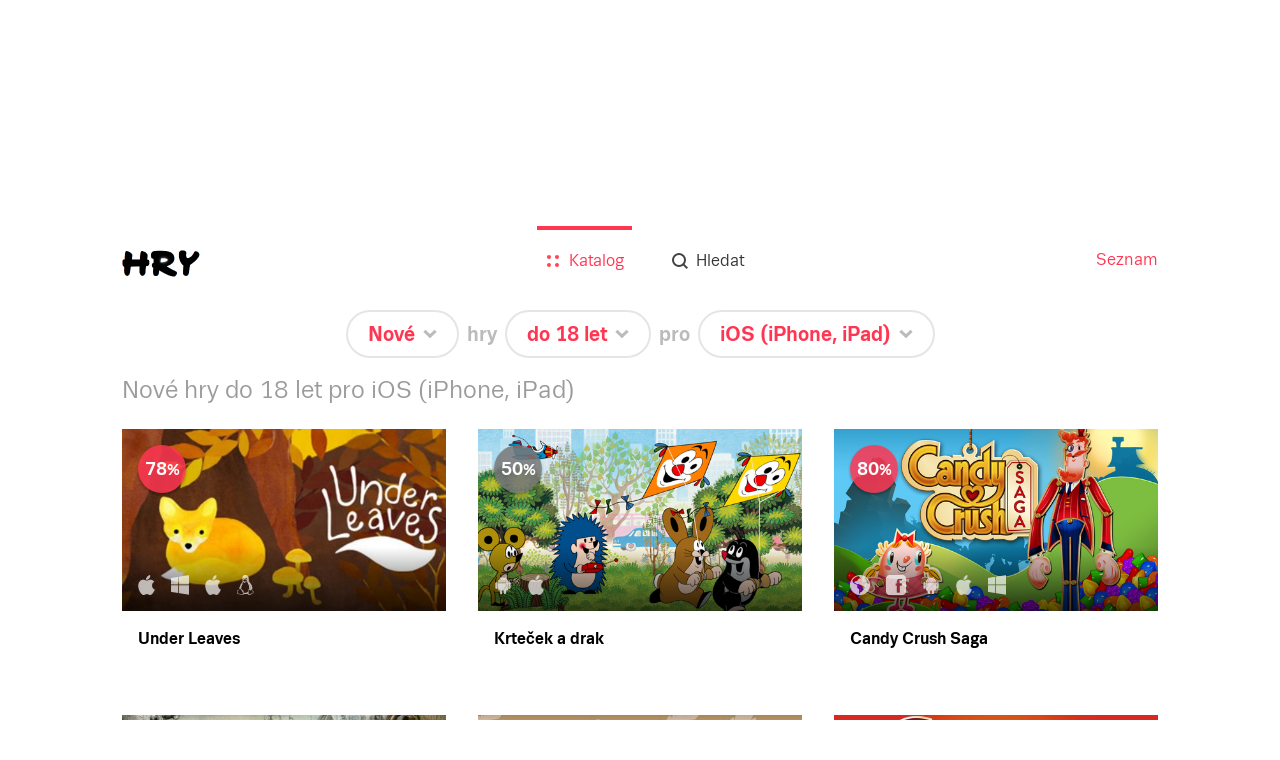

--- FILE ---
content_type: text/html; charset=utf-8
request_url: https://hry.seznam.cz/filtr/nove-pridane/pro-deti-do-18-let/iOS
body_size: 44002
content:
<!doctype html>
<html><head><meta charSet="utf-8"/><meta http-equiv="X-UA-Compatible" content="IE=edge"/><meta name="description" content="Hrejte nové hry do 18 let pro iOS (iPhone, iPad): Under Leaves (78%), Krteček a drak (50%), Candy Crush Saga (80%), Machinarium (90%), Mimpi Dreams (80%)"/><meta name="keywords" content="hry, hry.cz, hry.seznam.cz"/><meta property="og:title" content="Nové hry do 18 let pro iOS (iPhone, iPad) - hry.seznam.cz"/><meta property="og:description" content="Hrejte nové hry do 18 let pro iOS (iPhone, iPad): Under Leaves (78%), Krteček a drak (50%), Candy Crush Saga (80%), Machinarium (90%), Mimpi Dreams (80%)"/><meta property="og:type" content="website"/><meta property="og:url" content="https://hry.seznam.cz/filtr/nove-pridane/pro-deti-do-18-let/iOS"/><meta property="og:image" content="https://hry.seznam.cz/static/img/hry-share.png"/><link rel="apple-touch-icon" sizes="57x57" href="/static/img/favicons/apple-touch-icon-57x57.png"/><link rel="apple-touch-icon" sizes="60x60" href="/static/img/favicons/apple-touch-icon-60x60.png"/><link rel="apple-touch-icon" sizes="72x72" href="/static/img/favicons/apple-touch-icon-72x72.png"/><link rel="apple-touch-icon" sizes="76x76" href="/static/img/favicons/apple-touch-icon-76x76.png"/><link rel="icon" type="image/png" href="/static/img/favicons/favicon-32x32.png" sizes="32x32"/><link rel="icon" type="image/png" href="/static/img/favicons/favicon-96x96.png" sizes="96x96"/><link rel="icon" type="image/png" href="/static/img/favicons/favicon-16x16.png" sizes="16x16"/><link rel="manifest" href="/static/img/favicons/manifest.json"/><link rel="shortcut icon" href="/static/img/favicons/favicon.ico"/><meta name="msapplication-TileColor" content="#da532c"/><meta name="msapplication-config" content="/static/img/favicons/browserconfig.xml"/><meta name="theme-color" content="#ffffff"/><meta name="referrer" content="always"/><meta name="viewport" content="width=device-width, initial-scale=1"/><meta name="robots" content="index,follow"/><link rel="stylesheet" href="/static/css/app.bundle.min.css?version=1762260300000"/><link rel="canonical" href="https://hry.seznam.cz/filtr/nove-pridane/pro-deti-do-18-let/iOS"/><title>Nové hry do 18 let pro iOS (iPhone, iPad) - hry.seznam.cz</title></head><body><div id="page"><div class="component-content-wrapper home-view"><div class="topBackground"><div class="defaultbackground"></div></div><div class="vendor-ratio"></div><div class="content"><div class="component-header"><div class="header-wrapper"><div class="header-wrapper-logo"><a href="https://hry.seznam.cz/" title="Hry.seznam.cz" class="header-logo"></a></div><div class="header-navigation"><a href="//seznam.cz" title="Seznam.cz" target="_blank" rel="noopener noreferrer">Seznam</a></div><div class="header-content"><div class="component-menu"><div class="menu-icon"><a href="#"><img class="open-icon" src="/static/img/menu/menu.svg" alt="Menu" title="Zobrazit menu"/><img class="close-icon" src="/static/img/menu/menu-close.svg" alt="Zavřít menu" title="Zavřít menu"/></a></div><ul class="menu"><li class="catalog active"><a href="https://hry.seznam.cz/"><img src="/static/img/menu/catalog.svg"/><img class="hover" src="/static/img/menu/catalog-hover.svg"/><span>Katalog</span></a></li><li class="search"><a href="https://hry.seznam.cz/vyhledavani"><img src="/static/img/menu/search.svg"/><img class="hover" src="/static/img/menu/search-hover.svg"/><span>Hledat</span></a></li></ul></div></div></div></div><div class="component-filter-sentence"><div><span class="preposition sort"><div class="button-wrapper"><div id="button-sortedTimeSpan" class="component-button noselect filter-button rounded-rectangle white-silver"><a href="https://hry.seznam.cz/filtr/nove-pridane/pro-deti-do-18-let/iOS?opened=sortedTimeSpan"><span class="label">Nové</span><div class="arrow"></div></a></div><ul class="options sortedTimeSpan"><li class="child"><span class="link-wrapper"><a class="active" href="https://hry.seznam.cz/filtr/nove-pridane/pro-deti-do-18-let/iOS" title="Nové">Nové</a></span></li><li class="child"><span class="link-wrapper"><a class="" href="https://hry.seznam.cz/filtr/ocekavane-hry/pro-deti-do-18-let/iOS" title="Očekávané">Očekávané</a></span></li><li class="child"><span class="link-wrapper"><a class="" href="https://hry.seznam.cz/filtr/nejlepsi/pro-deti-do-18-let/iOS" title="Nejlepší">Nejlepší</a></span></li><li class="child"><span class="link-wrapper"><a class="" href="https://hry.seznam.cz/filtr/nejlepsi-po-letech/pro-deti-do-18-let/iOS" title="Nejlepší (seskupené po letech)">Nejlepší (seskupené po letech)</a></span></li></ul></div></span><span class="preposition category"><span class="pre">hry</span><div class="button-wrapper"><div id="button-category" class="component-button noselect filter-button rounded-rectangle white-silver"><a href="https://hry.seznam.cz/filtr/nove-pridane/pro-deti-do-18-let/iOS?opened=category"><span class="label">do 18 let</span><div class="arrow"></div></a></div><ul class="options category"><li class="child"><span class="link-wrapper"><a class="" href="https://hry.seznam.cz/filtr/nove-pridane/vsechny-hry/iOS" title="Všechny hry">Všechny hry</a></span></li><li class="parent"><span class="link-wrapper"><span title="Výběry">Výběry</span></span></li><li class="child"><span class="link-wrapper"><a class="" href="https://hry.seznam.cz/filtr/nove-pridane/deti-do-5/iOS" title="Pro děti do 5 let">Pro děti do 5 let</a></span></li><li class="child"><span class="link-wrapper"><a class="" href="https://hry.seznam.cz/filtr/nove-pridane/pro-celou-rodinu/iOS" title="Pro celou rodinu">Pro celou rodinu</a></span></li><li class="child"><span class="link-wrapper"><a class="" href="https://hry.seznam.cz/filtr/nove-pridane/stare-pecky/iOS" title="Staré pecky">Staré pecky</a></span></li><li class="child"><span class="link-wrapper"><a class="" href="https://hry.seznam.cz/filtr/nove-pridane/pro-vic/iOS" title="Více hráčů u jednoho zařízení">Více hráčů u jednoho zařízení</a></span></li><li class="child"><span class="link-wrapper"><a class="" href="https://hry.seznam.cz/filtr/nove-pridane/ze-starych-hrycz/iOS" title="Nejhranější na starých hry.cz">Nejhranější na starých hry.cz</a></span></li><li class="parent"><span class="link-wrapper"><span title="Podle žánru">Podle žánru</span></span></li><li class="child"><span class="link-wrapper"><a class="" href="https://hry.seznam.cz/filtr/nove-pridane/adventura/iOS" title="Adventura">Adventura</a></span></li><li class="child"><span class="link-wrapper"><a class="" href="https://hry.seznam.cz/filtr/nove-pridane/akcni/iOS" title="Akční">Akční</a></span></li><li class="child"><span class="link-wrapper"><a class="" href="https://hry.seznam.cz/filtr/nove-pridane/hlavolamy/iOS" title="Hlavolamy">Hlavolamy</a></span></li><li class="child"><span class="link-wrapper"><a class="" href="https://hry.seznam.cz/filtr/nove-pridane/rpg/iOS" title="RPG">RPG</a></span></li><li class="child"><span class="link-wrapper"><a class="" href="https://hry.seznam.cz/filtr/nove-pridane/logicka/iOS" title="Logické">Logické</a></span></li><li class="child"><span class="link-wrapper"><a class="" href="https://hry.seznam.cz/filtr/nove-pridane/simulace/iOS" title="Simulace">Simulace</a></span></li><li class="child"><span class="link-wrapper"><a class="" href="https://hry.seznam.cz/filtr/nove-pridane/strategie/iOS" title="Strategie">Strategie</a></span></li><li class="child"><span class="link-wrapper"><a class="" href="https://hry.seznam.cz/filtr/nove-pridane/sportovni/iOS" title="Sportovní">Sportovní</a></span></li><li class="child"><span class="link-wrapper"><a class="" href="https://hry.seznam.cz/filtr/nove-pridane/zavodni/iOS" title="Závodní">Závodní</a></span></li></ul></div></span><span class="preposition"><span class="pre">pro</span><div class="button-wrapper"><div id="button-platform" class="component-button noselect filter-button rounded-rectangle white-silver"><a href="https://hry.seznam.cz/filtr/nove-pridane/pro-deti-do-18-let/iOS?opened=platform"><span class="label">iOS (iPhone, iPad)</span><div class="arrow"></div></a></div><ul class="options platform"><li class="child"><span class="link-wrapper"><a class="" href="https://hry.seznam.cz/filtr/nove-pridane/pro-deti-do-18-let/vsechna-zarizeni" title="Všechna zařízení">Všechna zařízení</a></span></li><li class="child"><span class="link-wrapper"><a class="" href="https://hry.seznam.cz/filtr/nove-pridane/pro-deti-do-18-let/nintendo-switch-2" title="Nintendo Switch 2">Nintendo Switch 2</a></span></li><li class="parent"><span class="link-wrapper"><span title="Online">Online</span></span></li><li class="child"><span class="link-wrapper"><a class="" href="https://hry.seznam.cz/filtr/nove-pridane/pro-deti-do-18-let/prohlizec" title="Prohlížeč (online hry)">Prohlížeč (online hry)</a></span></li><li class="parent"><span class="link-wrapper"><span title="Mobilní zařízení">Mobilní zařízení</span></span></li><li class="child"><span class="link-wrapper"><a class="" href="https://hry.seznam.cz/filtr/nove-pridane/pro-deti-do-18-let/android" title="Android">Android</a></span></li><li class="child"><span class="link-wrapper"><a class="active" href="https://hry.seznam.cz/filtr/nove-pridane/pro-deti-do-18-let/iOS" title="iOS (iPhone, iPad)">iOS (iPhone, iPad)</a></span></li><li class="child"><span class="link-wrapper"><a class="" href="https://hry.seznam.cz/filtr/nove-pridane/pro-deti-do-18-let/windows-phone" title="Windows Phone">Windows Phone</a></span></li><li class="parent"><span class="link-wrapper"><span title="Počítač">Počítač</span></span></li><li class="child"><span class="link-wrapper"><a class="" href="https://hry.seznam.cz/filtr/nove-pridane/pro-deti-do-18-let/windows" title="Windows">Windows</a></span></li><li class="child"><span class="link-wrapper"><a class="" href="https://hry.seznam.cz/filtr/nove-pridane/pro-deti-do-18-let/macosx" title="Mac OS X">Mac OS X</a></span></li><li class="child"><span class="link-wrapper"><a class="" href="https://hry.seznam.cz/filtr/nove-pridane/pro-deti-do-18-let/linux" title="Linux">Linux</a></span></li><li class="parent"><span class="link-wrapper"><span title="Konzole">Konzole</span></span></li><li class="child"><span class="link-wrapper"><a class="" href="https://hry.seznam.cz/filtr/nove-pridane/pro-deti-do-18-let/ps5" title="PlayStation 5">PlayStation 5</a></span></li><li class="child"><span class="link-wrapper"><a class="" href="https://hry.seznam.cz/filtr/nove-pridane/pro-deti-do-18-let/playstation-4" title="PlayStation 4">PlayStation 4</a></span></li><li class="child"><span class="link-wrapper"><a class="" href="https://hry.seznam.cz/filtr/nove-pridane/pro-deti-do-18-let/playstation-3" title="PlayStation 3">PlayStation 3</a></span></li><li class="child"><span class="link-wrapper"><a class="" href="https://hry.seznam.cz/filtr/nove-pridane/pro-deti-do-18-let/playstation-2" title="PlayStation 2">PlayStation 2</a></span></li><li class="child"><span class="link-wrapper"><a class="" href="https://hry.seznam.cz/filtr/nove-pridane/pro-deti-do-18-let/xsex" title="Xbox Series X">Xbox Series X</a></span></li><li class="child"><span class="link-wrapper"><a class="" href="https://hry.seznam.cz/filtr/nove-pridane/pro-deti-do-18-let/xbox-one" title="Xbox One">Xbox One</a></span></li><li class="child"><span class="link-wrapper"><a class="" href="https://hry.seznam.cz/filtr/nove-pridane/pro-deti-do-18-let/xbox-360" title="Xbox 360">Xbox 360</a></span></li><li class="child"><span class="link-wrapper"><a class="" href="https://hry.seznam.cz/filtr/nove-pridane/pro-deti-do-18-let/wii-u" title="Wii U">Wii U</a></span></li><li class="child"><span class="link-wrapper"><a class="" href="https://hry.seznam.cz/filtr/nove-pridane/pro-deti-do-18-let/3ds" title="3DS">3DS</a></span></li><li class="child"><span class="link-wrapper"><a class="" href="https://hry.seznam.cz/filtr/nove-pridane/pro-deti-do-18-let/vita" title="PS Vita">PS Vita</a></span></li><li class="child"><span class="link-wrapper"><a class="" href="https://hry.seznam.cz/filtr/nove-pridane/pro-deti-do-18-let/switch" title="Nintendo Switch">Nintendo Switch</a></span></li></ul></div></span></div></div><div class="component-games-grid"><h1 class="">Nové hry do 18 let pro iOS (iPhone, iPad)</h1><div class="cells"><div class="component-game-preview"><a href="https://hry.seznam.cz/hra/under-leaves"><div class="image"><img src="https://d31-a.sdn.cz/d_31/c_img_F_I/k4KC1.jpeg?fl=res,508,286,3" alt="Under Leaves"/><div class="platforms"><img class="platform ico" src="https://d31-a.sdn.cz/d_31/d_15090971/img/60/159x189_PsmC2p.png?fl=res,,40,3" alt="iOS (iPhone, iPad)" title="iOS (iPhone, iPad)"/><img class="platform ico" src="https://d31-a.sdn.cz/d_31/d_15090901/img/27/183x198_jO9tMK.png?fl=res,,40,3" alt="Windows" title="Windows"/><img class="platform ico" src="https://d31-a.sdn.cz/d_31/d_15090900/img/67/159x189_TRb1oG.png?fl=res,,40,3" alt="Mac OS X" title="Mac OS X"/><img class="platform ico" src="https://d31-a.sdn.cz/d_31/d_15092305/img/42/255x300_EpgNHo.png?fl=res,,40,3" alt="Linux" title="Linux"/></div></div><div class="info"><span class="title">Under Leaves</span></div><div class="rating best">78</div><div class="loading hidden"><div class="component-pizza-loader white-contrast"><span></span><span></span><span></span><span></span><span></span></div></div></a></div><div class="component-game-preview"><a href="https://hry.seznam.cz/hra/krtecek-a-drak"><div class="image"><img src="https://d31-a.sdn.cz/d_31/c_img_F_F/aScBJ.png?fl=res,508,286,3" alt="Krteček a drak"/><div class="platforms"><img class="platform ico" src="https://d31-a.sdn.cz/d_31/d_15090905/img/49/109x123_E3EkKu.png?fl=res,,40,3" alt="Android" title="Android"/><img class="platform ico" src="https://d31-a.sdn.cz/d_31/d_15090971/img/60/159x189_PsmC2p.png?fl=res,,40,3" alt="iOS (iPhone, iPad)" title="iOS (iPhone, iPad)"/></div></div><div class="info"><span class="title">Krteček a drak</span></div><div class="rating good">50</div><div class="loading hidden"><div class="component-pizza-loader white-contrast"><span></span><span></span><span></span><span></span><span></span></div></div></a></div><div class="component-game-preview"><a href="https://hry.seznam.cz/hra/candy-crush-saga"><div class="image"><img src="https://d31-a.sdn.cz/d_31/d_15090926/img/28/1440x900_aK9aoS.png?fl=res,508,286,3" alt="Candy Crush Saga"/><div class="platforms"><img class="platform ico" src="https://d31-a.sdn.cz/d_31/d_15092333/img/68/63x63_Q6Gf_h.png?fl=res,,40,3" alt="Prohlížeč (online hry)" title="Prohlížeč (online hry)"/><img class="platform ico" src="https://d31-a.sdn.cz/d_31/d_15092308/img/96/256x256_ElSnf9.png?fl=res,,40,3" alt="Facebook" title="Facebook"/><img class="platform ico" src="https://d31-a.sdn.cz/d_31/d_15090905/img/49/109x123_E3EkKu.png?fl=res,,40,3" alt="Android" title="Android"/><img class="platform ico" src="https://d31-a.sdn.cz/d_31/d_15090971/img/60/159x189_PsmC2p.png?fl=res,,40,3" alt="iOS (iPhone, iPad)" title="iOS (iPhone, iPad)"/><img class="platform ico" src="https://d31-a.sdn.cz/d_31/d_15090998/img/72/183x198_86J_eM.png?fl=res,,40,3" alt="Windows Phone" title="Windows Phone"/></div></div><div class="info"><span class="title">Candy Crush Saga</span></div><div class="rating best">80</div><div class="loading hidden"><div class="component-pizza-loader white-contrast"><span></span><span></span><span></span><span></span><span></span></div></div></a></div><div class="component-game-preview"><a href="https://hry.seznam.cz/hra/machinarium"><div class="image"><img src="https://d31-a.sdn.cz/d_31/d_15081084/img/63/2000x1264_ifYCXP.jpg?fl=res,508,286,3" alt="Machinarium"/><div class="platforms"><img class="platform ico" src="https://d31-a.sdn.cz/d_31/d_15090905/img/49/109x123_E3EkKu.png?fl=res,,40,3" alt="Android" title="Android"/><img class="platform ico" src="https://d31-a.sdn.cz/d_31/d_15090971/img/60/159x189_PsmC2p.png?fl=res,,40,3" alt="iOS (iPhone, iPad)" title="iOS (iPhone, iPad)"/><img class="platform ico" src="https://d31-a.sdn.cz/d_31/d_15090998/img/72/183x198_86J_eM.png?fl=res,,40,3" alt="Windows Phone" title="Windows Phone"/><img class="platform ico" src="https://d31-a.sdn.cz/d_31/d_15090901/img/27/183x198_jO9tMK.png?fl=res,,40,3" alt="Windows" title="Windows"/><img class="platform ico" src="https://d31-a.sdn.cz/d_31/d_15090900/img/67/159x189_TRb1oG.png?fl=res,,40,3" alt="Mac OS X" title="Mac OS X"/><img class="platform ico" src="https://d31-a.sdn.cz/d_31/d_15092305/img/42/255x300_EpgNHo.png?fl=res,,40,3" alt="Linux" title="Linux"/><img class="platform ico" src="https://d31-a.sdn.cz/d_31/d_15090900/img/82/191x150_nY5ZjK.png?fl=res,,40,3" alt="PlayStation 3" title="PlayStation 3"/><img class="platform ico" src="https://d31-a.sdn.cz/d_31/d_15112423/img/43/191x150_Uyin4x.png?fl=res,,40,3" alt="PS Vita" title="PS Vita"/></div></div><div class="info"><span class="title">Machinarium</span></div><div class="rating best">90</div><div class="loading hidden"><div class="component-pizza-loader white-contrast"><span></span><span></span><span></span><span></span><span></span></div></div></a></div><div class="component-game-preview"><a href="https://hry.seznam.cz/hra/mimpi-dreams"><div class="image"><img src="https://d31-a.sdn.cz/d_31/c_C_B/jJgCI.jpeg?fl=res,508,286,3" alt="Mimpi Dreams"/><div class="platforms"><img class="platform ico" src="https://d31-a.sdn.cz/d_31/d_15090905/img/49/109x123_E3EkKu.png?fl=res,,40,3" alt="Android" title="Android"/><img class="platform ico" src="https://d31-a.sdn.cz/d_31/d_15090971/img/60/159x189_PsmC2p.png?fl=res,,40,3" alt="iOS (iPhone, iPad)" title="iOS (iPhone, iPad)"/><img class="platform ico" src="https://d31-a.sdn.cz/d_31/d_15090901/img/27/183x198_jO9tMK.png?fl=res,,40,3" alt="Windows" title="Windows"/><img class="platform ico" src="https://d31-a.sdn.cz/d_31/d_15090900/img/67/159x189_TRb1oG.png?fl=res,,40,3" alt="Mac OS X" title="Mac OS X"/><img class="platform ico" src="https://d31-a.sdn.cz/d_31/d_15092305/img/42/255x300_EpgNHo.png?fl=res,,40,3" alt="Linux" title="Linux"/></div></div><div class="info"><span class="title">Mimpi Dreams</span></div><div class="rating best">80</div><div class="loading hidden"><div class="component-pizza-loader white-contrast"><span></span><span></span><span></span><span></span><span></span></div></div></a></div><div class="component-game-preview"><a href="https://hry.seznam.cz/hra/superfrog-hd"><div class="image"><img src="https://d31-a.sdn.cz/d_31/d_16012300/img/72/960x544_EPDrf5.jpg?fl=res,508,286,3" alt="Superfrog HD"/><div class="platforms"><img class="platform ico" src="https://d31-a.sdn.cz/d_31/d_15090905/img/49/109x123_E3EkKu.png?fl=res,,40,3" alt="Android" title="Android"/><img class="platform ico" src="https://d31-a.sdn.cz/d_31/d_15090971/img/60/159x189_PsmC2p.png?fl=res,,40,3" alt="iOS (iPhone, iPad)" title="iOS (iPhone, iPad)"/><img class="platform ico" src="https://d31-a.sdn.cz/d_31/d_15090901/img/27/183x198_jO9tMK.png?fl=res,,40,3" alt="Windows" title="Windows"/><img class="platform ico" src="https://d31-a.sdn.cz/d_31/d_15090900/img/67/159x189_TRb1oG.png?fl=res,,40,3" alt="Mac OS X" title="Mac OS X"/><img class="platform ico" src="https://d31-a.sdn.cz/d_31/d_15092305/img/42/255x300_EpgNHo.png?fl=res,,40,3" alt="Linux" title="Linux"/><img class="platform ico" src="https://d31-a.sdn.cz/d_31/d_15090900/img/82/191x150_nY5ZjK.png?fl=res,,40,3" alt="PlayStation 3" title="PlayStation 3"/><img class="platform ico" src="https://d31-a.sdn.cz/d_31/d_15112423/img/43/191x150_Uyin4x.png?fl=res,,40,3" alt="PS Vita" title="PS Vita"/></div></div><div class="info"><span class="title">Superfrog HD</span></div><div class="rating best">70</div><div class="loading hidden"><div class="component-pizza-loader white-contrast"><span></span><span></span><span></span><span></span><span></span></div></div></a></div><div class="component-game-preview"><a href="https://hry.seznam.cz/hra/on-words"><div class="image"><img src="https://d31-a.sdn.cz/d_31/d_15110517/img/85/680x380_nA_3JU.png?fl=res,508,286,3" alt="On Words"/><div class="platforms"><img class="platform ico" src="https://d31-a.sdn.cz/d_31/d_15092333/img/68/63x63_Q6Gf_h.png?fl=res,,40,3" alt="Prohlížeč (online hry)" title="Prohlížeč (online hry)"/><img class="platform ico" src="https://d31-a.sdn.cz/d_31/d_15090971/img/60/159x189_PsmC2p.png?fl=res,,40,3" alt="iOS (iPhone, iPad)" title="iOS (iPhone, iPad)"/></div></div><div class="info"><span class="title">On Words</span></div><div class="rating best">70</div><div class="loading hidden"><div class="component-pizza-loader white-contrast"><span></span><span></span><span></span><span></span><span></span></div></div></a></div><div class="component-game-preview"><a href="https://hry.seznam.cz/hra/fallout-shelter"><div class="image"><img src="https://d31-a.sdn.cz/d_31/d_15081192/img/13/1282x722_7tQU7U.jpg?fl=res,508,286,3" alt="Fallout Shelter"/><div class="platforms"><img class="platform ico" src="https://d31-a.sdn.cz/d_31/d_15090905/img/49/109x123_E3EkKu.png?fl=res,,40,3" alt="Android" title="Android"/><img class="platform ico" src="https://d31-a.sdn.cz/d_31/d_15090971/img/60/159x189_PsmC2p.png?fl=res,,40,3" alt="iOS (iPhone, iPad)" title="iOS (iPhone, iPad)"/><img class="platform ico" src="https://d31-a.sdn.cz/d_31/d_15100563/img/29/159x189_LWz6Pv.png?fl=res,,40,3" alt="iPad" title="iPad"/></div></div><div class="info"><span class="title">Fallout Shelter</span></div><div class="rating good">60</div><div class="loading hidden"><div class="component-pizza-loader white-contrast"><span></span><span></span><span></span><span></span><span></span></div></div></a></div><div class="component-game-preview"><a href="https://hry.seznam.cz/hra/plants-vs-zombies-2-it-s-about-time"><div class="image"><img src="https://d31-a.sdn.cz/d_31/d_15081000/img/7/1136x640_OgoFO5.png?fl=res,508,286,3" alt="Plants vs. Zombies 2: It&#x27;s About Time"/><div class="platforms"><img class="platform ico" src="https://d31-a.sdn.cz/d_31/d_15090905/img/49/109x123_E3EkKu.png?fl=res,,40,3" alt="Android" title="Android"/><img class="platform ico" src="https://d31-a.sdn.cz/d_31/d_15090971/img/60/159x189_PsmC2p.png?fl=res,,40,3" alt="iOS (iPhone, iPad)" title="iOS (iPhone, iPad)"/><img class="platform ico" src="https://d31-a.sdn.cz/d_31/d_15100563/img/29/159x189_LWz6Pv.png?fl=res,,40,3" alt="iPad" title="iPad"/></div></div><div class="info"><span class="title">Plants vs. Zombies 2: It&#x27;s About Time</span></div><div class="rating best">85</div><div class="loading hidden"><div class="component-pizza-loader white-contrast"><span></span><span></span><span></span><span></span><span></span></div></div></a></div><div class="component-game-preview"><a href="https://hry.seznam.cz/hra/rayman-jungle-run"><div class="image"><img src="https://d31-a.sdn.cz/d_31/d_15102476/img/39/800x450_7na9Lv.jpg?fl=res,508,286,3" alt="Rayman Jungle Run"/><div class="platforms"><img class="platform ico" src="https://d31-a.sdn.cz/d_31/d_15090905/img/49/109x123_E3EkKu.png?fl=res,,40,3" alt="Android" title="Android"/><img class="platform ico" src="https://d31-a.sdn.cz/d_31/d_15090971/img/60/159x189_PsmC2p.png?fl=res,,40,3" alt="iOS (iPhone, iPad)" title="iOS (iPhone, iPad)"/><img class="platform ico" src="https://d31-a.sdn.cz/d_31/d_15090998/img/72/183x198_86J_eM.png?fl=res,,40,3" alt="Windows Phone" title="Windows Phone"/></div></div><div class="info"><span class="title">Rayman Jungle Run</span></div><div class="rating best">88</div><div class="loading hidden"><div class="component-pizza-loader white-contrast"><span></span><span></span><span></span><span></span><span></span></div></div></a></div><div class="component-game-preview"><a href="https://hry.seznam.cz/hra/sid-meiers-pirates-mobilni"><div class="image"><img src="https://d31-a.sdn.cz/d_31/d_15102926/img/36/1280x720_AS96yG.jpg?fl=res,508,286,3" alt="Sid Meier&#x27;s Pirates!"/><div class="platforms"><img class="platform ico" src="https://d31-a.sdn.cz/d_31/d_15090971/img/60/159x189_PsmC2p.png?fl=res,,40,3" alt="iOS (iPhone, iPad)" title="iOS (iPhone, iPad)"/><img class="platform ico" src="https://d31-a.sdn.cz/d_31/d_15090998/img/72/183x198_86J_eM.png?fl=res,,40,3" alt="Windows Phone" title="Windows Phone"/><img class="platform ico" src="https://d31-a.sdn.cz/d_31/d_15100563/img/29/159x189_LWz6Pv.png?fl=res,,40,3" alt="iPad" title="iPad"/></div></div><div class="info"><span class="title">Sid Meier&#x27;s Pirates!</span></div><div class="rating best">91</div><div class="loading hidden"><div class="component-pizza-loader white-contrast"><span></span><span></span><span></span><span></span><span></span></div></div></a></div><div class="component-game-preview"><a href="https://hry.seznam.cz/hra/dust-an-elysian-tail-mobilni"><div class="image"><img src="https://d31-a.sdn.cz/d_31/d_15102117/img/40/1191x670_d08Ot5.jpg?fl=res,508,286,3" alt="Dust: An Elysian Tail"/><div class="platforms"><img class="platform ico" src="https://d31-a.sdn.cz/d_31/d_15090971/img/60/159x189_PsmC2p.png?fl=res,,40,3" alt="iOS (iPhone, iPad)" title="iOS (iPhone, iPad)"/></div></div><div class="info"><span class="title">Dust: An Elysian Tail</span></div><div class="rating best">80</div><div class="loading hidden"><div class="component-pizza-loader white-contrast"><span></span><span></span><span></span><span></span><span></span></div></div></a></div><div class="component-game-preview"><a href="https://hry.seznam.cz/hra/granny-smith"><div class="image"><img src="https://d31-a.sdn.cz/d_31/d_15101184/img/16/705x345_398Enn.jpg?fl=res,508,286,3" alt="Granny Smith"/><div class="platforms"><img class="platform ico" src="https://d31-a.sdn.cz/d_31/d_15090905/img/49/109x123_E3EkKu.png?fl=res,,40,3" alt="Android" title="Android"/><img class="platform ico" src="https://d31-a.sdn.cz/d_31/d_15090971/img/60/159x189_PsmC2p.png?fl=res,,40,3" alt="iOS (iPhone, iPad)" title="iOS (iPhone, iPad)"/></div></div><div class="info"><span class="title">Granny Smith</span></div><div class="rating best">72</div><div class="loading hidden"><div class="component-pizza-loader white-contrast"><span></span><span></span><span></span><span></span><span></span></div></div></a></div><div class="component-game-preview"><a href="https://hry.seznam.cz/hra/doodle-jump"><div class="image"><img src="https://d31-a.sdn.cz/d_31/d_15101167/img/97/705x344_XfumId.jpg?fl=res,508,286,3" alt="Doodle Jump"/><div class="platforms"><img class="platform ico" src="https://d31-a.sdn.cz/d_31/d_15090905/img/49/109x123_E3EkKu.png?fl=res,,40,3" alt="Android" title="Android"/><img class="platform ico" src="https://d31-a.sdn.cz/d_31/d_15090971/img/60/159x189_PsmC2p.png?fl=res,,40,3" alt="iOS (iPhone, iPad)" title="iOS (iPhone, iPad)"/><img class="platform ico" src="https://d31-a.sdn.cz/d_31/d_15090998/img/72/183x198_86J_eM.png?fl=res,,40,3" alt="Windows Phone" title="Windows Phone"/></div></div><div class="info"><span class="title">Doodle Jump</span></div><div class="rating best">83</div><div class="loading hidden"><div class="component-pizza-loader white-contrast"><span></span><span></span><span></span><span></span><span></span></div></div></a></div><div class="component-game-preview"><a href="https://hry.seznam.cz/hra/fruit-ninja"><div class="image"><img src="https://d31-a.sdn.cz/d_31/d_15101018/img/15/641x363_gtj1Jq.jpg?fl=res,508,286,3" alt="Fruit Ninja"/><div class="platforms"><img class="platform ico" src="https://d31-a.sdn.cz/d_31/d_15090905/img/49/109x123_E3EkKu.png?fl=res,,40,3" alt="Android" title="Android"/><img class="platform ico" src="https://d31-a.sdn.cz/d_31/d_15090971/img/60/159x189_PsmC2p.png?fl=res,,40,3" alt="iOS (iPhone, iPad)" title="iOS (iPhone, iPad)"/><img class="platform ico" src="https://d31-a.sdn.cz/d_31/d_15090998/img/72/183x198_86J_eM.png?fl=res,,40,3" alt="Windows Phone" title="Windows Phone"/></div></div><div class="info"><span class="title">Fruit Ninja</span></div><div class="rating best">72</div><div class="loading hidden"><div class="component-pizza-loader white-contrast"><span></span><span></span><span></span><span></span><span></span></div></div></a></div><div class="component-game-preview"><a href="https://hry.seznam.cz/hra/bastion-mobilni"><div class="image"><img src="https://d31-a.sdn.cz/d_31/d_15100671/img/14/614x346_1gAUHQ.jpg?fl=res,508,286,3" alt="Bastion"/><div class="platforms"><img class="platform ico" src="https://d31-a.sdn.cz/d_31/d_15090971/img/60/159x189_PsmC2p.png?fl=res,,40,3" alt="iOS (iPhone, iPad)" title="iOS (iPhone, iPad)"/></div></div><div class="info"><span class="title">Bastion</span></div><div class="rating best">89</div><div class="loading hidden"><div class="component-pizza-loader white-contrast"><span></span><span></span><span></span><span></span><span></span></div></div></a></div><div class="component-game-preview"><a href="https://hry.seznam.cz/hra/broken-age-mobilni"><div class="image"><img src="https://d31-a.sdn.cz/d_31/d_15092432/img/57/1920x1080_5eWBqX.jpg?fl=res,508,286,3" alt="Broken Age"/><div class="platforms"><img class="platform ico" src="https://d31-a.sdn.cz/d_31/d_15090905/img/49/109x123_E3EkKu.png?fl=res,,40,3" alt="Android" title="Android"/><img class="platform ico" src="https://d31-a.sdn.cz/d_31/d_15090971/img/60/159x189_PsmC2p.png?fl=res,,40,3" alt="iOS (iPhone, iPad)" title="iOS (iPhone, iPad)"/></div></div><div class="info"><span class="title">Broken Age</span></div><div class="rating best">75</div><div class="loading hidden"><div class="component-pizza-loader white-contrast"><span></span><span></span><span></span><span></span><span></span></div></div></a></div><div class="component-game-preview"><a href="https://hry.seznam.cz/hra/broken-sword-the-shadow-of-the-templars-directors-cut-mobilni"><div class="image"><img src="https://d31-a.sdn.cz/d_31/d_15092400/img/47/520x293_TNJLmd.jpg?fl=res,508,286,3" alt="Broken Sword: The Shadow of The Templars - Director&#x27;s Cut"/><div class="platforms"><img class="platform ico" src="https://d31-a.sdn.cz/d_31/d_15090905/img/49/109x123_E3EkKu.png?fl=res,,40,3" alt="Android" title="Android"/><img class="platform ico" src="https://d31-a.sdn.cz/d_31/d_15090971/img/60/159x189_PsmC2p.png?fl=res,,40,3" alt="iOS (iPhone, iPad)" title="iOS (iPhone, iPad)"/></div></div><div class="info"><span class="title">Broken Sword: The Shadow of The Templars - Director&#x27;s Cut</span></div><div class="rating best">90</div><div class="loading hidden"><div class="component-pizza-loader white-contrast"><span></span><span></span><span></span><span></span><span></span></div></div></a></div><div class="component-game-preview"><a href="https://hry.seznam.cz/hra/minecraft-pocket-edition"><div class="image"><img src="https://d31-a.sdn.cz/d_31/d_15092438/img/87/640x360_ftRtLF.jpg?fl=res,508,286,3" alt="Minecraft: Pocket Edition"/><div class="platforms"><img class="platform ico" src="https://d31-a.sdn.cz/d_31/d_15090905/img/49/109x123_E3EkKu.png?fl=res,,40,3" alt="Android" title="Android"/><img class="platform ico" src="https://d31-a.sdn.cz/d_31/d_15090971/img/60/159x189_PsmC2p.png?fl=res,,40,3" alt="iOS (iPhone, iPad)" title="iOS (iPhone, iPad)"/></div></div><div class="info"><span class="title">Minecraft: Pocket Edition</span></div><div class="rating best">85</div><div class="loading hidden"><div class="component-pizza-loader white-contrast"><span></span><span></span><span></span><span></span><span></span></div></div></a></div><div class="component-game-preview"><a href="https://hry.seznam.cz/hra/world-of-goo-mobilni"><div class="image"><img src="https://d31-a.sdn.cz/d_31/d_15092452/img/72/1280x800_1ZM565.jpg?fl=res,508,286,3" alt="World of Goo"/><div class="platforms"><img class="platform ico" src="https://d31-a.sdn.cz/d_31/d_15090905/img/49/109x123_E3EkKu.png?fl=res,,40,3" alt="Android" title="Android"/><img class="platform ico" src="https://d31-a.sdn.cz/d_31/d_15090971/img/60/159x189_PsmC2p.png?fl=res,,40,3" alt="iOS (iPhone, iPad)" title="iOS (iPhone, iPad)"/></div></div><div class="info"><span class="title">World of Goo</span></div><div class="rating best">90</div><div class="loading hidden"><div class="component-pizza-loader white-contrast"><span></span><span></span><span></span><span></span><span></span></div></div></a></div><div class="component-game-preview"><a href="https://hry.seznam.cz/hra/don-t-starve"><div class="image"><img src="https://d31-a.sdn.cz/d_31/d_15081049/img/13/1280x720_g783Nt.jpg?fl=res,508,286,3" alt="Don&#x27;t Starve"/><div class="platforms"><img class="platform ico" src="https://d31-a.sdn.cz/d_31/d_15090971/img/60/159x189_PsmC2p.png?fl=res,,40,3" alt="iOS (iPhone, iPad)" title="iOS (iPhone, iPad)"/><img class="platform ico" src="https://d31-a.sdn.cz/d_31/d_15090901/img/27/183x198_jO9tMK.png?fl=res,,40,3" alt="Windows" title="Windows"/><img class="platform ico" src="https://d31-a.sdn.cz/d_31/d_15090900/img/67/159x189_TRb1oG.png?fl=res,,40,3" alt="Mac OS X" title="Mac OS X"/><img class="platform ico" src="https://d31-a.sdn.cz/d_31/d_15092305/img/42/255x300_EpgNHo.png?fl=res,,40,3" alt="Linux" title="Linux"/><img class="platform ico" src="https://d31-a.sdn.cz/d_31/d_15090983/img/12/191x150_JDpoTO.png?fl=res,,40,3" alt="PlayStation 4" title="PlayStation 4"/><img class="platform ico" src="https://d31-a.sdn.cz/d_31/d_15090900/img/82/191x150_nY5ZjK.png?fl=res,,40,3" alt="PlayStation 3" title="PlayStation 3"/><img class="platform ico" src="https://d31-a.sdn.cz/d_31/d_15090963/img/96/203x203_aAcmLC.png?fl=res,,40,3" alt="Xbox One" title="Xbox One"/><img class="platform ico" src="https://d31-a.sdn.cz/d_31/d_15112423/img/43/191x150_Uyin4x.png?fl=res,,40,3" alt="PS Vita" title="PS Vita"/><img class="platform ico" src="/static/img/universal-platform-selected.png" alt="Wii U" title="Wii U"/></div></div><div class="info"><span class="title">Don&#x27;t Starve</span></div><div class="rating best">81</div><div class="loading hidden"><div class="component-pizza-loader white-contrast"><span></span><span></span><span></span><span></span><span></span></div></div></a></div><div class="component-game-preview"><a href="https://hry.seznam.cz/hra/angry-birds-2"><div class="image"><img src="https://d31-a.sdn.cz/d_31/d_15090986/img/1/900x531_EdPhGp.jpg?fl=res,508,286,3" alt="Angry Birds 2"/><div class="platforms"><img class="platform ico" src="https://d31-a.sdn.cz/d_31/d_15090905/img/49/109x123_E3EkKu.png?fl=res,,40,3" alt="Android" title="Android"/><img class="platform ico" src="https://d31-a.sdn.cz/d_31/d_15090971/img/60/159x189_PsmC2p.png?fl=res,,40,3" alt="iOS (iPhone, iPad)" title="iOS (iPhone, iPad)"/></div></div><div class="info"><span class="title">Angry Birds 2</span></div><div class="rating good">50</div><div class="loading hidden"><div class="component-pizza-loader white-contrast"><span></span><span></span><span></span><span></span><span></span></div></div></a></div></div><div class="no-games"><div class="sentence">Víc her pro tento filtr není dostupných.</div><div><h2>Upravte si filtr třeba takhle:</h2>Nové<!-- --> <span>hry <div class="component-button reset-button rounded-rectangle-small white-silver"><a href="https://hry.seznam.cz/"><span class="label">všech žánrů</span></a></div></span> pro <div class="component-button reset-button rounded-rectangle-small white-silver"><a href="https://hry.seznam.cz/"><span class="label">všechna zařízení</span></a></div></div></div></div><div class="rectangle-advert-container"><div></div></div><footer class="component-footer"><p class="links"><span class="item"><a class="link" rel="noopener noreferrer" target="_blank" href="https://o.seznam.cz">O nás</a></span><span class="item"><a class="link" rel="noopener noreferrer" target="_blank" href="https://kariera.seznam.cz">Kariéra</a></span><span class="item"><a class="link" rel="noopener noreferrer" href="#">Nastavení personalizace</a></span><span class="item"><a class="link" rel="noopener noreferrer" target="_blank" href="https://seznam.cz/reklama/cz/obsahovy-web/sluzba-hry">Reklama</a></span><span class="item"><a class="link" rel="noopener noreferrer" target="_blank" href="https://imajs.io">IMAjs.io</a></span></p><p class="copyright"><span>Copyright © 1996–</span><span>2026</span><span>, Seznam.cz, a.s.</span></p></footer></div></div></div><script id="revivalSettings">
			(function(root) {
				root.$Debug = false;
				root.$IMA = root.$IMA || {};
				$IMA.Cache = {"http.get:https://hry.seznam.cz/api/v1/banners/random?{}":{"value":{"status":200,"body":{"_id":"5679202c9df70c083c0c7ae8","_created":"2015-12-22 11:04:28","_updated":"2015-12-22 11:04:28","_etag":"9be42a3570130fcf6fd13f5cc246f1aa11755891","name":"World of Tanks","image":{"url":"https://d31-a.sdn.cz/d_31/d_15122224/img/70/1920x590_jC9v9p.png","itemType":"image","itemId":"5679202c9df70c083c0c7ae7"},"url":"https://hry.seznam.cz/hra/world-of-tanks"},"params":{"method":"get","url":"https://hry.seznam.cz/api/v1/banners/random","transformedUrl":"https://hry.seznam.cz/api/v1/banners/random","data":{},"options":{"timeout":12000,"repeatRequest":1,"ttl":0,"headers":{"Accept":"application/json","Accept-Language":"cs","Content-Type":""},"cache":true}},"headers":{"access-control-allow-headers":"Accept, Authorization, Content-Type, Origin, X-Requested-With","access-control-allow-methods":"DELETE, GET, HEAD, OPTIONS, POST, PUT","access-control-allow-origin":"*","connection":"close","content-encoding":"gzip","content-type":"application/json","date":"Wed, 21 Jan 2026 10:58:15 GMT","etag":"W/\"9be42a3570130fcf6fd13f5cc246f1aa11755891\"","server":"envoy","set-cookie":"sznlbr=72ed0d52ff73fd942bd30e247f47b4b6a45f2d07a57078391bca1d1aba834eca; HttpOnly; Secure; Max-Age=86400; Path=/","transfer-encoding":"chunked","vary":"Accept-Encoding","x-envoy-upstream-service-time":"11"},"headersRaw":{},"cached":true},"ttl":60000},"http.get:https://hry.seznam.cz/api/v1/abtests?{}":{"value":{"status":200,"body":{"_items":[],"_meta":{"limit":18,"offset":0,"count":0,"nextItems":false,"previousItems":false}},"params":{"method":"get","url":"https://hry.seznam.cz/api/v1/abtests","transformedUrl":"https://hry.seznam.cz/api/v1/abtests","data":{},"options":{"timeout":12000,"repeatRequest":1,"ttl":0,"headers":{"Accept":"application/json","Accept-Language":"cs","Content-Type":""},"cache":true}},"headers":{"access-control-allow-headers":"Accept, Authorization, Content-Type, Origin, X-Requested-With","access-control-allow-methods":"DELETE, GET, HEAD, OPTIONS, POST, PUT","access-control-allow-origin":"*","connection":"close","content-encoding":"gzip","content-type":"application/json","date":"Wed, 21 Jan 2026 10:58:15 GMT","etag":"W/\"3c0c1cad0df7b0e3d0326ae6bc85ee2c8a2b3f63\"","server":"envoy","set-cookie":"sznlbr=72ed0d52ff73fd942bd30e247f47b4b6a45f2d07a57078391bca1d1aba834eca; HttpOnly; Secure; Max-Age=86400; Path=/","transfer-encoding":"chunked","vary":"Accept-Encoding","x-envoy-upstream-service-time":"15"},"headersRaw":{},"cached":true},"ttl":60000},"http.get:https://hry.seznam.cz/api/v1/filter?{\"platformString\":\"os x\"}":{"value":{"status":200,"body":{"categories":[{"_id":"55c8b1a9b9cb510005654c3b","name":"postapokalyptická","_created":"2015-08-10 16:14:01","default":false,"_etag":"d790d757848e1b82581abfbcada86f5a2881336a","visibleInFilter":false,"parent":"","slug":"postapokalypticka","importId":-146623,"_updated":"2016-10-06 16:52:02"},{"_id":"55c8b1a9b9cb510005654c4b","name":"vikingové","_created":"2015-08-10 16:14:01","default":false,"_etag":"e0c007c391170c6104706b3485b3c0e4c3fd8818","visibleInFilter":false,"parent":"","slug":"vikingove","importId":-154681,"_updated":"2016-10-06 16:52:02"},{"_id":"55c8b1a9b9cb510005654c41","name":"film noir","_created":"2015-08-10 16:14:01","default":false,"_etag":"1faef7fd55390f31f1729a56c46b7219aac24225","visibleInFilter":false,"parent":"","slug":"film-noir","importId":-145276,"_updated":"2016-10-06 16:52:02"},{"_id":"55c8b1a9b9cb510005654c5d","name":"ponorky","_created":"2015-08-10 16:14:01","default":false,"_etag":"18ed7e75e632cb2ae719ed8ee14192572ff2e169","visibleInFilter":false,"parent":"","slug":"ponorky","importId":-146677,"_updated":"2016-10-06 16:52:02"},{"_id":"55c8b1a9b9cb510005654c7e","name":"remake","_created":"2015-08-10 16:14:01","default":false,"_etag":"7a54b95c84c7eeeed4e0d5e9d597b031f7ae89a4","visibleInFilter":false,"parent":"","slug":"remake","importId":-146058,"_updated":"2016-10-06 16:52:02"},{"_id":"55c8b1a9b9cb510005654c3d","name":"early access","_created":"2015-08-10 16:14:01","default":false,"_etag":"862dd0956b46f9224c3c08d101e50a9ebaf2ed8f","visibleInFilter":false,"parent":"","slug":"early-access","importId":-146656,"_updated":"2016-10-06 16:52:02"},{"_id":"55c8b1a9b9cb510005654c54","name":"karetní","_created":"2015-08-10 16:14:01","default":false,"_etag":"ae21d6ba8cc24a0519b0dd612d6dd18fb33d9242","visibleInFilter":false,"parent":"","slug":"karetni","importId":-146649,"_updated":"2016-10-06 16:52:02"},{"_id":"55c8b1a9b9cb510005654c66","name":"fotbal","_created":"2015-08-10 16:14:01","default":false,"_etag":"e8a454eb6763b254e9a72bdf744b4d595a564f50","visibleInFilter":false,"parent":"","slug":"fotbal","importId":-11727,"_updated":"2016-10-06 16:52:02"},{"_id":"55c8b1a9b9cb510005654c7b","name":"hack","_created":"2015-08-10 16:14:01","default":false,"_etag":"ca814063f9c1cc0dc4ed7df431fc193efe42342e","visibleInFilter":false,"parent":"","slug":"hack","importId":-146739,"_updated":"2016-10-06 16:52:02"},{"_id":"55c8b1a9b9cb510005654c5e","name":"horor","_created":"2015-08-10 16:14:01","default":false,"_etag":"5c85c41b62a1096f73b77ae3872d57fa981c4cc9","visibleInFilter":false,"parent":"","slug":"horor","importId":-143462,"_updated":"2016-10-06 16:52:02"},{"_id":"55c8b1a9b9cb510005654c61","name":"hybridní hra","_created":"2015-08-10 16:14:01","default":false,"_etag":"f578f8473093f51fe9a6615255ff662d1c2d0520","visibleInFilter":false,"parent":"","slug":"hybridni-hra","importId":-146801,"_updated":"2016-10-06 16:52:02"},{"_id":"55c8b1a9b9cb510005654c6e","name":"tenis","_created":"2015-08-10 16:14:01","default":false,"_etag":"6163e61577a47e726683a46473f374009cc27116","visibleInFilter":false,"parent":"","slug":"tenis","importId":-23031,"_updated":"2016-10-06 16:52:02"},{"_id":"55c8b1a9b9cb510005654c6b","name":"historická","_created":"2015-08-10 16:14:01","default":false,"_etag":"9c52367523cc9f263e0156294e1406c09f4eaa4b","visibleInFilter":false,"parent":"","slug":"historicka","importId":-146607,"_updated":"2016-10-06 16:52:02"},{"_id":"55c8b1a9b9cb510005654c62","name":"sociální platforma","_created":"2015-08-10 16:14:01","default":false,"_etag":"d86ed31c96d332c59af4b95b32e3d44b459cef58","visibleInFilter":false,"parent":"","slug":"socialni-platforma","importId":-146952,"_updated":"2016-10-06 16:52:02"},{"_id":"55c8b1a9b9cb510005654c52","name":"The walking dead","_created":"2015-08-10 16:14:01","default":false,"_etag":"da10644e8c605feecdae366d3616238d0705e465","visibleInFilter":false,"parent":"","slug":"the-walking-dead","importId":-158996,"_updated":"2016-10-06 16:52:02"},{"_id":"55c8b1a9b9cb510005654c50","name":"Indie","_created":"2015-08-10 16:14:01","default":false,"_etag":"a469ac01986c3834e167d4996e9abf398067a3f9","visibleInFilter":false,"parent":"","slug":"indie","importId":-1200,"_updated":"2016-10-06 16:52:02"},{"_id":"55c8b1a9b9cb510005654c85","name":"World of Warcraft","_created":"2015-08-10 16:14:01","default":false,"_etag":"8aff340f4855aa61d8b79f2d02ab9aa8cd85a0c0","visibleInFilter":false,"parent":"","slug":"world-of-warcraft","importId":-146632,"_updated":"2016-10-06 16:52:02"},{"_id":"55c8b1a9b9cb510005654c84","name":"edutainment","_created":"2015-08-10 16:14:01","default":false,"_etag":"72501fa0db2434c79487d56ddb692b859e238249","visibleInFilter":false,"parent":"","slug":"edutainment","importId":-146760,"_updated":"2016-10-06 16:52:02"},{"_id":"55c8b1aab9cb510005654d00","name":"viking","_created":"2015-08-10 16:14:02","default":false,"_etag":"97b993cb1d2e9d2ee53d1c3e22dfeaaf323e7584","visibleInFilter":false,"parent":"","slug":"viking","importId":-146722,"_updated":"2016-10-06 16:52:02"},{"_id":"55c8b1aab9cb510005654d14","name":"rozšířená realita","_created":"2015-08-10 16:14:02","default":false,"_etag":"1719c07ba013fea0c2d283037a7feec0441e7947","visibleInFilter":false,"parent":"","slug":"rozsirena-realita","importId":-146769,"_updated":"2016-10-06 16:52:02"},{"_id":"55c8b1aab9cb510005654cf1","name":"zrušené","_created":"2015-08-10 16:14:02","default":false,"_etag":"3b737ab3f71d39604ef4d021d8f0ca0dc9a82335","visibleInFilter":false,"parent":"","slug":"zrusene","importId":-146836,"_updated":"2016-10-06 16:52:02"},{"_id":"55c8b1aab9cb510005654d07","name":"Vietnam","_created":"2015-08-10 16:14:02","default":false,"_etag":"e0813fc490f4697e4e8da7aecef969959b284ad2","visibleInFilter":false,"parent":"","slug":"vietnam","importId":-3174,"_updated":"2016-10-06 16:52:02"},{"_id":"55c8b1aab9cb510005654d18","name":"filmová hra","_created":"2015-08-10 16:14:02","default":false,"_etag":"ec15794278c3eeb63aae16d697bcb8ff87e9ae4e","visibleInFilter":false,"parent":"","slug":"filmova-hra","importId":-146713,"_updated":"2016-10-06 16:52:02"},{"_id":"56199f7012ea062ca632e14c","name":"námořní","default":false,"visibleInFilter":false,"nameInFilter":"","_etag":"2c8b984f5e213c2279e8ff851bad1f63c76c26fe","slug":"namorni","parent":"","_created":"2015-10-11 01:29:52","_updated":"2016-10-06 16:52:02"},{"_id":"56548d7c5f671c0071761d74","_etag":"0066dc65860934dc334b9226115ae6047968b003","parent":"","default":false,"nameInFilter":"","slug":"zemepis","name":"Zeměpis","_created":"2015-11-24 17:17:00","visibleInFilter":false,"_updated":"2016-10-06 16:52:02"},{"_id":"55c8b1a9b9cb510005654c9d","name":"vesmírný simulátor","_created":"2015-08-10 16:14:01","default":false,"_etag":"4949b1b05b584098f7be098d035d9f52ca178b43","visibleInFilter":false,"parent":"","slug":"vesmirny-simulator","importId":-157839,"_updated":"2016-10-06 16:52:02"},{"_id":"55c8b1a9b9cb510005654ca7","name":"Littlebigplanet","_created":"2015-08-10 16:14:01","default":false,"_etag":"2ffc6d6da6cbd6df6526c62860e48e95097831b1","visibleInFilter":false,"parent":"","slug":"littlebigplanet","importId":-147243,"_updated":"2016-10-06 16:52:02"},{"_id":"55c8b1aab9cb510005654d05","name":"hudební","_created":"2015-08-10 16:14:02","default":false,"_etag":"813fafb42a41514138a12f2a6f44f0a2dbef7c22","visibleInFilter":false,"parent":"","slug":"hudebni","importId":14,"_updated":"2016-10-06 16:52:02"},{"_id":"55c8b1aab9cb510005654d10","name":"LEGO","_created":"2015-08-10 16:14:02","default":false,"_etag":"0f1c68cdb080575bdbe0a224178f109442f86b5c","visibleInFilter":false,"parent":"","slug":"lego","importId":-15564,"_updated":"2016-10-06 16:52:02","nameInFilter":""},{"_id":"55faedac5a6864021a314870","name":"explorativní","default":false,"visibleInFilter":false,"_etag":"39199cf09c95ca05d67eed848a04e043031597a6","parent":"","nameInFilter":"","_created":"2015-09-17 18:43:24","slug":"explorativni","_updated":"2016-10-06 16:52:02"},{"_id":"56178d1712ea061cc832e14c","name":"anime","default":false,"visibleInFilter":false,"nameInFilter":"","_etag":"bae9720bec0445f1e38bd58119a4aecbb3f891fa","slug":"anime","parent":"","_created":"2015-10-09 11:47:03","_updated":"2016-10-06 16:52:02"},{"_id":"55c8b1a9b9cb510005654cab","name":"crowdfunding","_created":"2015-08-10 16:14:01","default":false,"_etag":"8c72408786b16aa69a0206cef0e41578b914d608","visibleInFilter":false,"parent":"","slug":"crowdfunding","importId":-146634,"_updated":"2016-10-06 16:52:02"},{"_id":"55c8b1aab9cb510005654cf4","name":"Kinect Sports","_created":"2015-08-10 16:14:02","default":false,"_etag":"4391215f110eaed95925b491c9a9d9bd4f6d0cbd","visibleInFilter":false,"parent":"","slug":"kinect-sports","importId":-147918,"_updated":"2016-10-06 16:52:02"},{"_id":"55c8b1aab9cb510005654d1b","name":"off-road","_created":"2015-08-10 16:14:02","default":false,"_etag":"1c814178dbc6d0cfe08c2ebcf71e8912523a37cc","visibleInFilter":false,"parent":"","slug":"off-road","importId":-146950,"_updated":"2016-10-06 16:52:02"},{"_id":"55c8b1aab9cb510005654d38","name":"bůh","_created":"2015-08-10 16:14:02","default":false,"_etag":"786a12ead6587b5f96ac6a607ea2f71e337d406b","visibleInFilter":false,"parent":"","slug":"buh","importId":-17797,"_updated":"2016-10-06 16:52:02"},{"_id":"560d1a90f4abe60233d4f56a","default":false,"visibleInFilter":false,"_created":"2015-10-01 13:35:44","name":"Star Wars","nameInFilter":"","_etag":"213d893a814783676915e415b4a97c74807d2137","slug":"starwars","parent":"","_updated":"2016-10-06 16:52:02"},{"_id":"55c8b1a9b9cb510005654cca","name":"komiks","_created":"2015-08-10 16:14:01","default":false,"_etag":"96c9796042229967fc329ed86d82645ebd0a51de","visibleInFilter":false,"parent":"","slug":"komiks","importId":-7647,"_updated":"2016-10-06 16:52:02"},{"_id":"55c8b1aab9cb510005654ceb","name":"Theatre of War","_created":"2015-08-10 16:14:02","default":false,"_etag":"cc49c9cf657ce803d9cba99a9f60576c788793fe","visibleInFilter":false,"parent":"","slug":"theatre-of-war","importId":-147817,"_updated":"2016-10-06 16:52:02"},{"_id":"55c8b1aab9cb510005654d3f","name":"vesmír","_created":"2015-08-10 16:14:02","default":false,"_etag":"1710bb437d7eee951407857fb55e26565877bd04","visibleInFilter":false,"parent":"","slug":"vesmir","importId":-1120,"_updated":"2016-10-06 16:52:02"},{"_id":"5609529b4b0ab200f10141e5","_created":"2015-09-28 16:45:47","slug":"mahjong","name":"mahjong","default":false,"visibleInFilter":false,"nameInFilter":"","parent":"","_etag":"d21fea900fcf74dbf23ea5910a4d14e31c342783","_updated":"2016-10-06 16:52:02"},{"_id":"568e5e0dd338e9010bad0409","visibleInFilter":false,"_updated":"2016-10-06 16:52:02","parent":"","default":false,"_etag":"6defd02860f60fe88bde6eb3be5813ec86d335c1","slug":"firstworldwar","name":"první světová válka","_created":"2016-01-07 13:46:05","nameInFilter":""},{"_id":"55df082b5f61050c9634f15c","_etag":"98d58958bb64d5b1a5984c23b5f4c09d02659bbc","slug":"kulecnik","default":false,"_created":"2015-08-27 14:52:59","name":"kulečník","nameInFilter":"","parent":"","visibleInFilter":false,"_updated":"2016-10-06 16:52:02"},{"_id":"563a415563f7840da127fbe4","visibleInFilter":false,"slug":"food","name":"Jídlo","_etag":"3b525c20eabe01481aad52bf2d059094ebcfd0ab","_updated":"2016-10-06 16:52:02","default":false,"_created":"2015-11-04 18:33:09","nameInFilter":"","parent":""},{"_id":"55c8b1aab9cb510005654cd5","name":"Uncharted","_created":"2015-08-10 16:14:02","default":false,"_etag":"09c5e262947981720920762d217414a5737ed6c1","visibleInFilter":false,"parent":"","slug":"uncharted","importId":-146787,"_updated":"2016-10-06 16:52:02"},{"_id":"55c8b1aab9cb510005654ce8","name":"komedie","_created":"2015-08-10 16:14:02","default":false,"_etag":"a62ebb1e8927ea478f4cda6379ac197e9db2c8dc","visibleInFilter":false,"parent":"","slug":"komedie","importId":-4836,"_updated":"2016-10-06 16:52:02"},{"_id":"55c8b1aab9cb510005654d06","name":"casual","_created":"2015-08-10 16:14:02","default":false,"_etag":"600b93cce7aa91247e6a7b8ee1e4c503b9f66422","visibleInFilter":false,"parent":"","slug":"casual","importId":-146734,"_updated":"2016-10-06 16:52:02"},{"_id":"561d4c9affe394020e873c5c","_created":"2015-10-13 20:25:30","_updated":"2016-10-06 16:52:02","parent":"","default":false,"slug":"endless-runner","_etag":"39e45eee05ba36813d812fcbf6c99b9ce21d675a","name":"Endless Runner","nameInFilter":"","visibleInFilter":false},{"_id":"561e56f8ffe39407d5873c5c","_created":"2015-10-14 15:22:00","_updated":"2016-10-06 16:52:02","parent":"","default":false,"slug":"vedomostni","_etag":"5284a882938b6a3f0abe2f4e4e7ba0b68d5b7f14","name":"vědomostní","nameInFilter":"","visibleInFilter":false},{"_id":"55c8b1a9b9cb510005654ccd","name":"third person","_created":"2015-08-10 16:14:01","default":false,"_etag":"0489cdd0cc06e201491ba78c9ba497d9367353f1","visibleInFilter":false,"parent":"","slug":"third-person","importId":-146799,"_updated":"2016-10-06 16:52:02"},{"_id":"55c8b1aab9cb510005654cf5","name":"GTA","_created":"2015-08-10 16:14:02","default":false,"_etag":"7cfa5fed1ea767725a5560a91322a521f5474088","visibleInFilter":false,"parent":"","slug":"gta","importId":-146862,"_updated":"2016-10-06 16:52:02"},{"_id":"55c8b1a9b9cb510005654c99","name":"procedurálně generovaný obsah","_created":"2015-08-10 16:14:01","default":false,"_etag":"7e5507af0c6c30fc0e3734a7a989f4806ee9fe23","visibleInFilter":false,"parent":"","slug":"proceduralne-generovany-obsah","importId":-146672,"_updated":"2016-10-06 16:52:02"},{"_id":"55c8b1a9b9cb510005654cbd","name":"Kickstarter","_created":"2015-08-10 16:14:01","default":false,"_etag":"83be87885edefb5084ca9c3220090986f45370bb","visibleInFilter":false,"parent":"","slug":"kickstarter","importId":-146608,"_updated":"2016-10-06 16:52:02"},{"_id":"55c8b1aab9cb510005654cd2","name":"licence","_created":"2015-08-10 16:14:02","default":false,"_etag":"aaa1533ce368a80ee1142ca6ee2e66e6371c1af4","visibleInFilter":false,"parent":"","slug":"licence","importId":-12349,"_updated":"2016-10-06 16:52:02"},{"_id":"55c8b1aab9cb510005654ce5","name":"otevřený svět","_created":"2015-08-10 16:14:02","default":false,"_etag":"dc63a37dd0ce3f395bf61c960c7692ab7508a048","visibleInFilter":false,"parent":"","slug":"otevreny-svet","importId":-157776,"_updated":"2016-10-06 16:52:02"},{"_id":"55c8b1aab9cb510005654d15","name":"koně","_created":"2015-08-10 16:14:02","default":false,"_etag":"e6a10299a518df9a927d09bf3f29f647b3762968","visibleInFilter":false,"parent":"","slug":"kone","importId":-16369,"_updated":"2016-10-06 16:52:02"},{"_id":"5770df74a96e7161a8f84325","parent":"","_created":"2016-06-27 10:10:28","slug":"https://www.engadget.com/2015/07/12/7-games-with-a-zen-state-of-mind/","visibleInFilter":false,"_etag":"f988161d13ea094822775e934847b9889824b270","_updated":"2016-10-06 16:52:02","default":false,"nameInFilter":"","name":"meditativní"},{"_id":"55c8b1aab9cb510005654ce7","name":"flashovka","_created":"2015-08-10 16:14:02","default":false,"_etag":"1d23080c2d3a87ebcb0cc7e08611c2b7095d839e","visibleInFilter":false,"parent":"","slug":"flashovka","importId":-146918,"_updated":"2016-10-06 16:52:02"},{"_id":"55c8b1aab9cb510005654d29","name":"Facebook","_created":"2015-08-10 16:14:02","default":false,"_etag":"5748f70bfd806d8c63cfd0caa061c45500e79ba8","visibleInFilter":false,"parent":"","slug":"facebook","importId":-690,"_updated":"2016-10-06 16:52:02"},{"_id":"55c8b1aab9cb510005654d25","name":"Terminator","_created":"2015-08-10 16:14:02","default":false,"_etag":"0bd7556c40848fccf5d94d40fdb5a6032991f91d","visibleInFilter":false,"parent":"","slug":"terminator","importId":-147437,"_updated":"2016-10-06 16:52:02"},{"_id":"55c8b1a9b9cb510005654cb3","name":"České hry 2013","_created":"2015-08-10 16:14:01","default":false,"_etag":"c0ccf1ca466771ae34c74a848c1df8caff774479","visibleInFilter":false,"parent":"","slug":"ceske-hry-2013","importId":-147077,"_updated":"2016-10-06 16:52:02"},{"_id":"55c8b1aab9cb510005654cd6","name":"King's Bounty","_created":"2015-08-10 16:14:02","default":false,"_etag":"3ff2f1955cc29324965fe51b760b10c84e434a52","visibleInFilter":false,"parent":"","slug":"king-s-bounty","importId":-147075,"_updated":"2016-10-06 16:52:02"},{"_id":"55c8b1a9b9cb510005654c4c","name":"bizár","_created":"2015-08-10 16:14:01","default":false,"_etag":"b9f81a8e70064a09d3862b4862e66c990a675ba3","visibleInFilter":false,"parent":"","slug":"bizar","importId":-146664,"_updated":"2016-10-06 16:52:02"},{"_id":"55c8b1a9b9cb510005654c6a","name":"Korejská válka","_created":"2015-08-10 16:14:01","default":false,"_etag":"49bbd90572f69ed90ddd40b9454c4a6cc374c790","visibleInFilter":false,"parent":"","slug":"korejska-valka","importId":-147814,"_updated":"2016-10-06 16:52:02"},{"_id":"55c8b1a9b9cb510005654c4d","name":"Budovatelská","_created":"2015-08-10 16:14:01","default":false,"_etag":"59c8500f293c169e468593e9e9f69e1cc11b9f68","visibleInFilter":false,"parent":"","slug":"budovatelska","importId":-146616,"nameInFilter":"","_updated":"2016-10-06 16:52:02"},{"_id":"55c8b1a9b9cb510005654c5b","name":"Just Dance","_created":"2015-08-10 16:14:01","default":false,"_etag":"91dd47e1cfef669226fa52c96b49fe291896594b","visibleInFilter":false,"parent":"","slug":"just-dance","importId":-147371,"_updated":"2016-10-06 16:52:02"},{"_id":"55c8b1a9b9cb510005654c75","name":"taneční","_created":"2015-08-10 16:14:01","default":false,"_etag":"73c5deef14b3bea43d2a05cf8798fdad7c9781a6","visibleInFilter":false,"parent":"","slug":"tanecni","importId":-146963,"_updated":"2016-10-06 16:52:02"},{"_id":"55c8b1a9b9cb510005654c71","name":"engine","_created":"2015-08-10 16:14:01","default":false,"_etag":"93e19112f1b0d57f48b857bc6b269f16b92b5f7e","visibleInFilter":false,"parent":"","slug":"engine","importId":-146775,"_updated":"2016-10-06 16:52:02"},{"_id":"55c8b1a9b9cb510005654c6c","name":"letecka","_created":"2015-08-10 16:14:01","default":false,"_etag":"958e8b9972a6f560d28297c87246aaed69eccd67","visibleInFilter":false,"parent":"","slug":"letecka","importId":-17099,"_updated":"2016-10-06 16:52:02"},{"_id":"55c8b1a9b9cb510005654c72","name":"rytmická","_created":"2015-08-10 16:14:01","default":false,"_etag":"15fb5b0d23db5e2ee552ad9e4c1283f8444954e2","visibleInFilter":false,"parent":"","slug":"rytmicka","importId":-146901,"_updated":"2016-10-06 16:52:02"},{"_id":"55c8b1a9b9cb510005654c81","name":"tiny build games","_created":"2015-08-10 16:14:01","default":false,"_etag":"66d72a0921158fe6ea902ee43a92bbc544c1c117","visibleInFilter":false,"parent":"","slug":"tiny-build-games","importId":-149070,"_updated":"2016-10-06 16:52:02"},{"_id":"55c8b1a9b9cb510005654c53","name":"dungeon","_created":"2015-08-10 16:14:01","default":false,"_etag":"e2d1de03f46d19d800858ff7d959d3da4033e3bb","visibleInFilter":false,"parent":"","slug":"dungeon","importId":-146638,"_updated":"2016-10-06 16:52:02"},{"_id":"55c8b1a9b9cb510005654c86","name":"Diablo","_created":"2015-08-10 16:14:01","default":false,"_etag":"d8b52b7397da4299b357236d45bb0d56d6d5b7dc","visibleInFilter":false,"parent":"","slug":"diablo","importId":-146653,"_updated":"2016-10-06 16:52:02"},{"_id":"55c8b1a9b9cb510005654c8c","name":"NHL","_created":"2015-08-10 16:14:01","default":false,"_etag":"41147c08ec34a7a9489038ab9dd57f375f2a2197","visibleInFilter":false,"parent":"","slug":"nhl","importId":-34150,"_updated":"2016-10-06 16:52:02"},{"_id":"55c8b1a9b9cb510005654cc3","name":"stealth","_created":"2015-08-10 16:14:01","default":false,"_etag":"233c30451e5edbf4a239d5491d8bad495d0d0e13","visibleInFilter":false,"parent":"","slug":"stealth","importId":-142776,"_updated":"2016-10-06 16:52:02"},{"_id":"55c8b1aab9cb510005654d0f","name":"středověk","_created":"2015-08-10 16:14:02","default":false,"_etag":"0dfb399d934e0e3824712c348e6d7fa8e9f186b4","visibleInFilter":false,"parent":"","slug":"stredovek","importId":-2504,"_updated":"2016-10-06 16:52:02"},{"_id":"55c8b1aab9cb510005654d16","name":"arkáda","_created":"2015-08-10 16:14:02","default":false,"_etag":"60ceaeda1354c35c86aaa49f01091fa80a20f276","visibleInFilter":false,"parent":"","slug":"arkada","importId":-146643,"_updated":"2016-10-06 16:52:02"},{"_id":"55eeccb25b685601a8bfc50d","_etag":"bf479f69489de4c1da7afcf28b908e782cfc13aa","_created":"2015-09-08 13:55:30","slug":"platby-uvnitr-hry","parent":"","default":false,"visibleInFilter":false,"name":"Platby uvnitř hry","nameInFilter":"","_updated":"2016-10-06 16:52:02"},{"_id":"57f665129ebd5bdc66000e31","_updated":"2016-10-06 16:52:02","parent":"","nameInFilter":"","name":"vojenské","_etag":"ab3deb563b98f3c8cf37dff889c4ee7b596f1fe4","_created":"2016-10-06 16:52:02","visibleInFilter":false,"default":false,"slug":"http://store.steampowered.com/tag/en/Military/#p=0&tab=NewReleases"},{"_id":"55c8b1aab9cb510005654ce3","name":"tower defense","_created":"2015-08-10 16:14:02","default":false,"_etag":"922cd2a0d551c442fe1401b435a8967a8cb42f31","visibleInFilter":false,"parent":"","slug":"tower-defense","importId":-146660,"_updated":"2016-10-06 16:52:02"},{"_id":"55c8b1aab9cb510005654cee","name":"sociální hry","_created":"2015-08-10 16:14:02","default":false,"_etag":"bee54b64408f2a092b524a52222d3751c8c6159e","visibleInFilter":false,"parent":"","slug":"socialni-hry","importId":-146928,"_updated":"2016-10-06 16:52:02"},{"_id":"55c8b1a9b9cb510005654cc0","name":"peklo","_created":"2015-08-10 16:14:01","default":false,"_etag":"d587763f9d118c623d46f00e9a60f597b1d4bcb0","visibleInFilter":false,"parent":"","slug":"peklo","importId":-1632,"_updated":"2016-10-06 16:52:02"},{"_id":"55c8b1aab9cb510005654d02","name":"retrofuturistická","_created":"2015-08-10 16:14:02","default":false,"_etag":"8979074290e73e111d815a51d27fc32d6df9542b","visibleInFilter":false,"parent":"","slug":"retrofuturisticka","importId":-146814,"_updated":"2016-10-06 16:52:02"},{"_id":"55c8b1aab9cb510005654d19","name":"Enigmatus","_created":"2015-08-10 16:14:02","default":false,"_etag":"d47061f27f149a4196b4d5e69ff8ed08563a2963","visibleInFilter":false,"parent":"","slug":"enigmatus","importId":-149069,"_updated":"2016-10-06 16:52:02"},{"_id":"5654807b10973901f16bcf9b","slug":"napostreh","parent":"","nameInFilter":"","default":false,"_etag":"2f26d11849374e98af0a2fb5f42d25d996198d6b","name":"Na postřeh","_updated":"2016-10-06 16:52:02","_created":"2015-11-24 16:21:31","visibleInFilter":false},{"_id":"55c8b1aab9cb510005654cf6","name":"Halo","_created":"2015-08-10 16:14:02","default":false,"_etag":"195db89c0a82872699cae1624ea814d5bdc22d88","visibleInFilter":false,"parent":"","slug":"halo","importId":-146673,"_updated":"2016-10-06 16:52:02"},{"_id":"55c8b1aab9cb510005654d1f","name":"japonský bizár","_created":"2015-08-10 16:14:02","default":false,"_etag":"c5fbfae7a31e3925ef459302b35c4c6f6ec83e22","visibleInFilter":false,"parent":"","slug":"japonsky-bizar","importId":-146686,"_updated":"2016-10-06 16:52:02"},{"_id":"55c8b1aab9cb510005654d30","name":"renesance","_created":"2015-08-10 16:14:02","default":false,"_etag":"ff874c88896732cd2c153df0d40da804aa5521df","visibleInFilter":false,"parent":"","slug":"renesance","importId":-147600,"_updated":"2016-10-06 16:52:02"},{"_id":"563f5b0463f78429ec27fbe4","visibleInFilter":false,"slug":"matchthree","name":"Spoj tři","_etag":"895137fe866e80d8de36a7969995be7474f4c9f8","_updated":"2016-10-06 16:52:02","default":false,"_created":"2015-11-08 15:24:04","nameInFilter":"","parent":""},{"_id":"55c8b1a9b9cb510005654c92","name":"Ultima Underword","_created":"2015-08-10 16:14:01","default":false,"_etag":"488e9c25368a486aa1435937c8fa4904ceb52252","visibleInFilter":false,"parent":"","slug":"ultima-underword","importId":-147398,"_updated":"2016-10-06 16:52:02"},{"_id":"55c8b1a9b9cb510005654cb7","name":"Donkey Kong","_created":"2015-08-10 16:14:01","default":false,"_etag":"42766b72b980ebca553a1431bb207bbcd186932e","visibleInFilter":false,"parent":"","slug":"donkey-kong","importId":-146746,"_updated":"2016-10-06 16:52:02"},{"_id":"5659e2836ccc3d224f80eb8e","_created":"2015-11-28 18:21:07","nameInFilter":"","name":"lovecký","parent":"","slug":"lovecky","_updated":"2016-10-06 16:52:02","visibleInFilter":false,"_etag":"4046790616b34f9f6c1be60d01c136b8153b5559","default":false},{"_id":"57e6e01247b55d4737eb541f","_updated":"2016-10-06 16:52:02","name":"Basketbal","parent":"","_etag":"f8775fa7f17e04de2bbbb6fb37c4427648541d97","slug":"basketbal","visibleInFilter":false,"nameInFilter":"","_created":"2016-09-24 22:20:34","default":false},{"_id":"55c8b1a9b9cb510005654c9f","name":"rogue","_created":"2015-08-10 16:14:01","default":false,"_etag":"0a1bc6fb2e1e520c98d4aa48349b4042f0f7f631","visibleInFilter":false,"parent":"","slug":"rogue","importId":-146706,"_updated":"2016-10-06 16:52:02"},{"_id":"55c8b1aab9cb510005654d26","name":"politická satira","_created":"2015-08-10 16:14:02","default":false,"_etag":"5bf81f104adf20033e52a2ee73eac95e8f6651f7","visibleInFilter":false,"parent":"","slug":"politicka-satira","importId":-141121,"_updated":"2016-10-06 16:52:02"},{"_id":"55c8b1aab9cb510005654d42","name":"válečná","_created":"2015-08-10 16:14:02","default":false,"_etag":"681824c7ec3904b46fe8fcb56400e34165fdc237","visibleInFilter":false,"parent":"","slug":"valecna","importId":-146671,"_updated":"2016-10-06 16:52:02"},{"_id":"5624169219398923ec043a83","visibleInFilter":false,"_etag":"e77daa628114b6d0986f41d82e675c4073f38656","parent":"","slug":"superpower","_updated":"2016-10-06 16:52:02","name":"superschopnosti","_created":"2015-10-19 00:00:50","nameInFilter":"","default":false},{"_id":"55c8b1a9b9cb510005654cb5","name":"náboženství","_created":"2015-08-10 16:14:01","default":false,"_etag":"e1bcb98249f1146a8c613232decb25a2cf893cad","visibleInFilter":false,"parent":"","slug":"nabozenstvi","importId":-7778,"_updated":"2016-10-06 16:52:02"},{"_id":"58b5887585feba81811f87be","slug":"lotr","_etag":"e301367bf162a4bbebe3e509a77a994b35392cd0","_updated":"2017-02-28 15:25:56","_created":"2017-02-28 15:25:56","visibleInFilter":false,"name":"Pán prstenů","default":false,"nameInFilter":"","parent":""},{"_id":"55c8b1a9b9cb510005654cbe","name":"Akira Yamaoka","_created":"2015-08-10 16:14:01","default":false,"_etag":"9ef4583d613801a73d2f39dc77728fe36d2b75f5","visibleInFilter":false,"parent":"","slug":"akira-yamaoka","importId":-146995,"_updated":"2016-10-06 16:52:02"},{"_id":"55c8b1aab9cb510005654cf0","name":"ninja","_created":"2015-08-10 16:14:02","default":false,"_etag":"c0d32f791d68789d9e7953b1bbed86318f2e07c3","visibleInFilter":false,"parent":"","slug":"ninja","importId":-146618,"_updated":"2016-10-06 16:52:02"},{"_id":"55c8b1aab9cb510005654cf8","name":"realtime","_created":"2015-08-10 16:14:02","default":false,"_etag":"b9bfd6327fba87151bcd7267e433faa99580b9f8","visibleInFilter":false,"parent":"","slug":"realtime","importId":-146709,"_updated":"2016-10-06 16:52:02"},{"_id":"5731f369f59c2f33796642f5","_updated":"2016-10-06 16:52:02","visibleInFilter":false,"nameInFilter":"","_etag":"8019e65a53fb317d9261da743796fa4fb8e3cccd","_created":"2016-05-10 16:42:49","slug":"https://en.wikipedia.org/wiki/The_Legend_of_Zelda","name":"Zelda","default":false,"parent":""},{"_id":"55c8b1a9b9cb510005654cd1","name":"střílečka","_created":"2015-08-10 16:14:01","default":false,"_etag":"a3482a38e5ee7d3a914521baada4ca72f2fe8bad","visibleInFilter":false,"parent":"","slug":"strilecka","importId":-146636,"_updated":"2016-10-06 16:52:02"},{"_id":"55c8b1aab9cb510005654ce1","name":"pixel art","_created":"2015-08-10 16:14:02","default":false,"_etag":"9e8d32a22018a6c879bd90e5b63310bd5754adbb","visibleInFilter":false,"parent":"","slug":"pixel-art","importId":-146726,"_updated":"2016-10-06 16:52:02"},{"_id":"55c8b1aab9cb510005654d21","name":"Vetřelec","_created":"2015-08-10 16:14:02","default":false,"_etag":"97ed8da3fbe74d952ddea83ed84cccf88d9d1830","visibleInFilter":false,"parent":"","slug":"vetrelec","importId":-146715,"_updated":"2016-10-06 16:52:02"},{"_id":"55c8b1aab9cb510005654d43","name":"deskovka","_created":"2015-08-10 16:14:02","default":false,"_etag":"a4c79018860119c79ef3da4da33dea8da0cf10ce","visibleInFilter":false,"parent":"","slug":"deskovka","importId":-146725,"_updated":"2016-10-06 16:52:02"},{"_id":"55eddd1054a6b4142e099410","parent":"","nameInFilter":"","_created":"2015-09-07 20:53:04","default":false,"slug":"ceska-hra","_etag":"2d4c9a63c6d2fe84d36019478c8b62b8a80b520e","name":"Česká hra","visibleInFilter":false,"_updated":"2016-10-06 16:52:02"},{"_id":"56548ea6f8573c006390b100","_updated":"2016-10-06 16:52:02","parent":"","_created":"2015-11-24 17:21:58","nameInFilter":"","visibleInFilter":false,"_etag":"e78f3b83846b5a6e2a18f6f8f7db05d8c4d5fe11","slug":"box","default":false,"name":"box"},{"_id":"55c8b1a9b9cb510005654cb0","name":"Saints Row","_created":"2015-08-10 16:14:01","default":false,"_etag":"e546ee693833a09078020f98e9de66c23aacd5b6","visibleInFilter":false,"parent":"","slug":"saints-row","importId":-146806,"_updated":"2016-10-06 16:52:02"},{"_id":"55c8b1aab9cb510005654cf3","name":"psychologický","_created":"2015-08-10 16:14:02","default":false,"_etag":"955b85f77ec0487b3cd740b0b9ababab635433ac","visibleInFilter":false,"parent":"","slug":"psychologicky","importId":-156690,"_updated":"2016-10-06 16:52:02"},{"_id":"55c8b1a9b9cb510005654c88","name":"pohybový ovladač","_created":"2015-08-10 16:14:01","default":false,"_etag":"13ac6d26f3c57bd73136555b4a41220eb7ce4e63","visibleInFilter":false,"parent":"","slug":"pohybovy-ovladac","importId":-146868,"_updated":"2016-10-06 16:52:02"},{"_id":"55c8b1a9b9cb510005654cbf","name":"wrestling","_created":"2015-08-10 16:14:01","default":false,"_etag":"5ca6e277fd021df3826413ca132f3041e3bd442a","visibleInFilter":false,"parent":"","slug":"wrestling","importId":-148303,"_updated":"2016-10-06 16:52:02"},{"_id":"55c8b1aab9cb510005654cfa","name":"retro","_created":"2015-08-10 16:14:02","default":false,"_etag":"32ff2b90ade145163845d9804f56d03237557b4d","visibleInFilter":false,"parent":"","slug":"retro","importId":-144670,"_updated":"2016-10-06 16:52:02"},{"_id":"55c8b1aab9cb510005654cfc","name":"hudební hry","_created":"2015-08-10 16:14:02","default":false,"_etag":"fd564cb26cb52adbd301822ab1f3647214fe5fe3","visibleInFilter":false,"parent":"","slug":"hudebni-hry","importId":-146810,"_updated":"2016-10-06 16:52:02"},{"_id":"55c8b1a9b9cb510005654c93","name":"auta","_created":"2015-08-10 16:14:01","default":false,"_etag":"c6a448bcb6e3406ddc0160eb13a78e6312f8462a","visibleInFilter":false,"parent":"","slug":"auta","importId":-2243,"_updated":"2016-10-06 16:52:02"},{"_id":"55c8b1a9b9cb510005654c91","name":"filosofie","_created":"2015-08-10 16:14:01","default":false,"_etag":"9e7eba88319f484725e5f831c22b777ea8cfea80","visibleInFilter":false,"parent":"","slug":"filosofie","importId":-146079,"_updated":"2016-10-06 16:52:02"},{"_id":"55c8b1aab9cb510005654d1d","name":"podmořský svět","_created":"2015-08-10 16:14:02","default":false,"_etag":"1ebf7ad0885d043d3607a89151c86ee6d3ffa33a","visibleInFilter":false,"parent":"","slug":"podmorsky-svet","importId":-154652,"_updated":"2016-10-06 16:52:02"},{"_id":"55c8b1aab9cb510005654d2c","name":"pinball","_created":"2015-08-10 16:14:02","default":false,"_etag":"cfb247ecfa71878dac816690a0bf9986b812d3b5","visibleInFilter":false,"parent":"","slug":"pinball","importId":-153509,"_updated":"2016-10-06 16:52:02"},{"_id":"55c8b1aab9cb510005654cdb","name":"Shadow of the Beast","_created":"2015-08-10 16:14:02","default":false,"_etag":"824974d3117119ba8141145014373d1e46811d42","visibleInFilter":false,"parent":"","slug":"shadow-of-the-beast","importId":-147273,"_updated":"2016-10-06 16:52:02"},{"_id":"55c8b1aab9cb510005654cfb","name":"Need for Speed","_created":"2015-08-10 16:14:02","default":false,"_etag":"4cd3ac9c87c083967afe743624ed703438c641d9","visibleInFilter":false,"parent":"","slug":"need-for-speed","importId":-146697,"_updated":"2016-10-06 16:52:02"},{"_id":"55c8b1aab9cb510005654d08","name":"krimi","_created":"2015-08-10 16:14:02","default":false,"_etag":"5fe50175b7c8d9f0e69686b6f0d40b82e29b5a02","visibleInFilter":false,"parent":"","slug":"krimi","importId":-53222,"_updated":"2016-10-06 16:52:02"},{"_id":"568bc0b5b627e42ed5211c93","default":false,"_updated":"2016-10-06 16:52:02","parent":"","nameInFilter":"","name":"slovanská mytologie","slug":"slovanskamytologie","visibleInFilter":false,"_created":"2016-01-05 14:10:13","_etag":"fb13d91ac698b6f52310a308e70eda3f0bdc79b5"},{"_id":"55c8b1a9b9cb510005654cb4","name":"The Elder Scrolls","_created":"2015-08-10 16:14:01","default":false,"_etag":"181cab34c74dff9a9367fe21558fad111093bdc2","visibleInFilter":false,"parent":"","slug":"the-elder-scrolls","importId":-146621,"_updated":"2016-10-06 16:52:02"},{"_id":"55c8b1aab9cb510005654d31","name":"studená válka","_created":"2015-08-10 16:14:02","default":false,"_etag":"36ef8f53025f460250f36900a840bee02326616e","visibleInFilter":false,"parent":"","slug":"studena-valka","importId":-146511,"_updated":"2016-10-06 16:52:02"},{"_id":"55c8b1aab9cb510005654d39","name":"Real Warfare","_created":"2015-08-10 16:14:02","default":false,"_etag":"393d5c12cc31b609a0921950c8bc902556aa7004","visibleInFilter":false,"parent":"","slug":"real-warfare","importId":-148630,"_updated":"2016-10-06 16:52:02"},{"_id":"55c8b1aab9cb510005654d45","name":"kooperace","_created":"2015-08-10 16:14:02","default":false,"_etag":"2e9ad1e95f20efd3cd62fbbac8c1f69be03da4c6","visibleInFilter":false,"parent":"","slug":"kooperace","importId":-146622,"_updated":"2016-10-06 16:52:02"},{"_id":"55c8b1aab9cb510005654d2b","name":"lode","_created":"2015-08-10 16:14:02","default":false,"_etag":"f1de99bd923c472593a1985dc5b1af7a1761bbab","visibleInFilter":false,"parent":"","slug":"lode","importId":-11762,"_updated":"2016-10-06 16:52:02"},{"_id":"580cad38077faa0b90632573","default":false,"slug":"http://store.steampowered.com/tag/en/Management/#p=0&tab=NewReleases","parent":"","nameInFilter":"","_etag":"e5de8a02204ecc2ee11b17f50b3dd47b1a010b12","visibleInFilter":false,"name":"manažer","_created":"2016-10-23 14:29:44","_updated":"2016-10-23 14:29:44"},{"_id":"55c8b1a9b9cb510005654cb6","name":"série X","_created":"2015-08-10 16:14:01","default":false,"_etag":"7471fb151b777d9e255f3258e74ae3a375f7021a","visibleInFilter":false,"parent":"","slug":"serie-x","importId":-147149,"_updated":"2016-10-06 16:52:02"},{"_id":"55c8b1a9b9cb510005654cc9","name":"playstation","_created":"2015-08-10 16:14:01","default":false,"_etag":"547b8bb65b63186f3d2fe679d664d860ca8d1898","visibleInFilter":false,"parent":"","slug":"playstation","importId":-146692,"_updated":"2016-10-06 16:52:02"},{"_id":"55c8b1aab9cb510005654d28","name":"vzdělávání","_created":"2015-08-10 16:14:02","default":false,"_etag":"3e10528730cb47d869b690a67eff676a832cdb9f","visibleInFilter":false,"parent":"","slug":"vzdelavani","importId":-1266,"_updated":"2016-10-06 16:52:02"},{"_id":"55c8b1aab9cb510005654d33","name":"simulator","_created":"2015-08-10 16:14:02","default":false,"_etag":"3f334b2a1c61bc0778aea74fd880b066930759a5","visibleInFilter":false,"parent":"","slug":"simulator","importId":-158804,"_updated":"2016-10-06 16:52:02"},{"_id":"55c8b1aab9cb510005654d3c","name":"dětská","_created":"2015-08-10 16:14:02","default":false,"_etag":"4eb3ba6a1b7c67be2f299760b2269dff28bb5deb","visibleInFilter":false,"parent":"","slug":"detska","importId":-146718,"_updated":"2016-10-06 16:52:02"},{"_id":"56af6feb41565020e0342704","visibleInFilter":false,"name":"v češtině","default":false,"_etag":"402f703a466d908bd4efa1bc6aa1a4e81dc80961","parent":"","_updated":"2016-10-06 16:52:02","nameInFilter":"","slug":"v-cestine","_created":"2016-02-01 15:47:07"},{"_id":"55c8b1a9b9cb510005654c59","name":"editor","_created":"2015-08-10 16:14:01","default":false,"_etag":"dc743812573ad6651cfc28192b73875c2dc743fc","visibleInFilter":false,"parent":"","slug":"editor","importId":-146712,"_updated":"2016-10-06 16:52:02"},{"_id":"55c8b1a9b9cb510005654c3e","name":"parodie","_created":"2015-08-10 16:14:01","default":false,"_etag":"31cca8002bcfc4cec22a01b08b30a5d359c57276","visibleInFilter":false,"parent":"","slug":"parodie","importId":-143948,"_updated":"2016-10-06 16:52:02"},{"_id":"55c8b1a9b9cb510005654c56","name":"mecha","_created":"2015-08-10 16:14:01","default":false,"_etag":"2d219244933655deb5e4e1585d5ba74e1e9864f3","visibleInFilter":false,"parent":"","slug":"mecha","importId":-146793,"_updated":"2016-10-06 16:52:02"},{"_id":"55c8b1a9b9cb510005654c3c","name":"modifikace","_created":"2015-08-10 16:14:01","default":false,"_etag":"8470b95f4ae7df1eed1cacc07bc94142cd887af3","visibleInFilter":false,"parent":"","slug":"modifikace","importId":-146624,"_updated":"2016-10-06 16:52:02"},{"_id":"55c8b1a9b9cb510005654c48","name":"PSP","_created":"2015-08-10 16:14:01","default":false,"_etag":"adbb208d076f1a636c83455c0ad81756fdc1c433","visibleInFilter":false,"parent":"","slug":"psp","importId":-145569,"_updated":"2016-10-06 16:52:02"},{"_id":"55c8b1a9b9cb510005654c60","name":"freeware","_created":"2015-08-10 16:14:01","default":false,"_etag":"a2ed127f2bb312af1634d17bbee9ffe15c2d9520","visibleInFilter":false,"parent":"","slug":"freeware","importId":-146691,"_updated":"2016-10-06 16:52:02"},{"_id":"55c8b1a9b9cb510005654c55","name":"reboot","_created":"2015-08-10 16:14:01","default":false,"_etag":"230885211e2a74baec5d0c057e6af6fbbea138f4","visibleInFilter":false,"parent":"","slug":"reboot","importId":-146841,"_updated":"2016-10-06 16:52:02"},{"_id":"55c8b1a9b9cb510005654c82","name":"vesmírný","_created":"2015-08-10 16:14:01","default":false,"_etag":"733c53c1f88829f1c47897ce1834105a38fc6f2f","visibleInFilter":false,"parent":"","slug":"vesmirny","importId":-146595,"_updated":"2016-10-06 16:52:02"},{"_id":"55c8b1a9b9cb510005654c58","name":"3rd person","_created":"2015-08-10 16:14:01","default":false,"_etag":"d10a387330521d603193757dba1b5d40453c49d5","visibleInFilter":false,"parent":"","slug":"3rd-person","importId":-146648,"_updated":"2016-10-06 16:52:02"},{"_id":"55c8b1a9b9cb510005654c67","name":"tank","_created":"2015-08-10 16:14:01","default":false,"_etag":"f457bbbb96c88513886289ae13fbbc52612d92c4","visibleInFilter":false,"parent":"","slug":"tank","importId":-146908,"_updated":"2016-10-06 16:52:02"},{"_id":"55c8b1a9b9cb510005654ca0","name":"detektivka","_created":"2015-08-10 16:14:01","default":false,"_etag":"b0f497c39f2927cc7ac825aafcadc3c25be68a7e","visibleInFilter":false,"parent":"","slug":"detektivka","importId":-146695,"_updated":"2016-10-06 16:52:02"},{"_id":"55c8b1a9b9cb510005654c8d","name":"izometrické","_created":"2015-08-10 16:14:01","default":false,"_etag":"c567dbac246b5e87bb68df07aba81f17414e6d8b","visibleInFilter":false,"parent":"","slug":"izometricke","importId":-146678,"_updated":"2016-10-06 16:52:02"},{"_id":"55c8b1a9b9cb510005654c8e","name":"browser-gaming","_created":"2015-08-10 16:14:01","default":false,"_etag":"7a98917d58ba2b3269f4e634401966333711c8e0","visibleInFilter":false,"parent":"","slug":"browser-gaming","importId":-146825,"_updated":"2016-10-06 16:52:02"},{"_id":"55c8b1aab9cb510005654cdf","name":"snowboard","_created":"2015-08-10 16:14:02","default":false,"_etag":"55dee2bec80877eaacb6e6eee8db67e689e7feaf","visibleInFilter":false,"parent":"","slug":"snowboard","importId":-146975,"_updated":"2016-10-06 16:52:02"},{"_id":"5619b67d12ea062e3a32e3b1","name":"alternativní historie","default":false,"visibleInFilter":false,"nameInFilter":"","_etag":"8ec3092b6f28c7266d8b8c94793573c6c9098340","slug":"alternativni-historie","parent":"","_created":"2015-10-11 03:08:13","_updated":"2016-10-06 16:52:02"},{"_id":"55c8b1a9b9cb510005654ca5","name":"bojovka","_created":"2015-08-10 16:14:01","default":false,"_etag":"2e625689843828bb95b2d183addbe446e3a93497","visibleInFilter":false,"parent":"","slug":"bojovka","importId":-146685,"_updated":"2016-10-06 16:52:02"},{"_id":"55c8b1a9b9cb510005654c87","name":"demo","_created":"2015-08-10 16:14:01","default":false,"_etag":"c5f359f834eef9f20a26948c5800c019ef6e5b83","visibleInFilter":false,"parent":"","slug":"demo","importId":-146756,"_updated":"2016-10-06 16:52:02"},{"_id":"55c8b1a9b9cb510005654cc2","name":"skateboarding","_created":"2015-08-10 16:14:01","default":false,"_etag":"cad6b6a53035580b99661766d0b8bb85f1fd557b","visibleInFilter":false,"parent":"","slug":"skateboarding","importId":-146604,"_updated":"2016-10-06 16:52:02"},{"_id":"55c8b1aab9cb510005654d35","name":"fitness","_created":"2015-08-10 16:14:02","default":false,"_etag":"b0c78040105933255cc683e8d47ad046cf9c36da","visibleInFilter":false,"parent":"","slug":"fitness","importId":-141204,"_updated":"2016-10-06 16:52:02"},{"_id":"55c8b1aab9cb510005654d3b","name":"Praha","_created":"2015-08-10 16:14:02","default":false,"_etag":"9d84fbc291d31462e0d49ce7a59b933c52f7c1b6","visibleInFilter":false,"parent":"","slug":"praha","importId":-1360,"_updated":"2016-10-06 16:52:02"},{"_id":"55c8b1a9b9cb510005654caa","name":"taktická","_created":"2015-08-10 16:14:01","default":false,"_etag":"b8d0eb7deb0007e65676ba8b7ddf1410dbdf7f09","visibleInFilter":false,"parent":"","slug":"takticka","importId":-146635,"_updated":"2016-10-06 16:52:02"},{"_id":"55c8b1aab9cb510005654d1e","name":"druhá světová válka","_created":"2015-08-10 16:14:02","default":false,"_etag":"def2ad51522cb4188bf6c3804af19613ece05b66","visibleInFilter":false,"parent":"","slug":"druha-svetova-valka","importId":-143487,"_updated":"2016-10-06 16:52:02"},{"_id":"55c8b1a9b9cb510005654cb9","name":"MOBA","_created":"2015-08-10 16:14:01","default":false,"_etag":"ee1c2c1d81e03cd2d6f91f5deead4031629295e8","visibleInFilter":false,"parent":"","slug":"moba","importId":-146700,"_updated":"2016-10-06 16:52:02"},{"_id":"55c8b1aab9cb510005654d01","name":"sport","_created":"2015-08-10 16:14:02","default":false,"_etag":"f5cc2bcfa1933cc06dd5bab5acf4332aeab0c74f","visibleInFilter":false,"parent":"","slug":"sport","importId":-146171,"_updated":"2016-10-06 16:52:02"},{"_id":"55c8b1aab9cb510005654d0d","name":"virtuální realita","_created":"2015-08-10 16:14:02","default":false,"_etag":"e691ce0427751c7695108467022d50ddb497f02f","visibleInFilter":false,"parent":"","slug":"virtualni-realita","importId":-146565,"_updated":"2016-10-06 16:52:02"},{"_id":"55eecd3a5b685601b2bfc4ff","_etag":"b7d58eb46949d3be4a6e382c28fccae324842e3f","_created":"2015-09-08 13:57:46","slug":"podle-knihy","parent":"","default":false,"visibleInFilter":false,"name":"Podle knihy","nameInFilter":"","_updated":"2016-10-06 16:52:02"},{"_id":"55c8b1a9b9cb510005654cbb","name":"greenlight","_created":"2015-08-10 16:14:01","default":false,"_etag":"dee03458685fc8b15546f18dd2f2c8eefdb08398","visibleInFilter":false,"parent":"","slug":"greenlight","importId":-146808,"_updated":"2016-10-06 16:52:02"},{"_id":"55c8b1a9b9cb510005654ca3","name":"party","_created":"2015-08-10 16:14:01","default":false,"_etag":"db031b78ed8026900d049372836f7ae2ebbec1ff","visibleInFilter":false,"parent":"","slug":"party","importId":-345,"_updated":"2016-10-06 16:52:02"},{"_id":"55c8b1a9b9cb510005654cbc","name":"dinosaurus","_created":"2015-08-10 16:14:01","default":false,"_etag":"9ae742fae0ec7fbd28eef3ca83ca80e373288c73","visibleInFilter":false,"parent":"","slug":"dinosaurus","importId":-145628,"_updated":"2016-10-06 16:52:02"},{"_id":"56199f7a12ea062ca632e14d","name":"piráti","default":false,"visibleInFilter":false,"nameInFilter":"","_etag":"3b55c2120398065163c3e9091bbf7abad585027a","slug":"pirati","parent":"","_created":"2015-10-11 01:30:02","_updated":"2016-10-06 16:52:02"},{"_id":"55c8b1a9b9cb510005654c97","name":"medvědi","_created":"2015-08-10 16:14:01","default":false,"_etag":"9f7bdf5ff1f839a40f2915d4a7c479d622e25b4b","visibleInFilter":false,"parent":"","slug":"medvedi","importId":-1699,"_updated":"2016-10-06 16:52:02"},{"_id":"5b1d33b2edf2a6550215abf3","_etag":"fc33eb137276485e1b4e0c88880bcd843a07cac6","visibleInFilter":false,"default":false,"parent":"","slug":"e3_2018","_updated":"2018-06-10 16:20:34","nameInFilter":"","_created":"2018-06-10 16:20:34","name":"E3 2018"},{"_id":"55c8b1a9b9cb510005654cae","name":"Section 8","_created":"2015-08-10 16:14:01","default":false,"_etag":"36e2ec724336f14dd7019e08f3a509dfed1750fd","visibleInFilter":false,"parent":"","slug":"section-8","importId":-147859,"_updated":"2016-10-06 16:52:02"},{"_id":"55c8b1a9b9cb510005654cc8","name":"postapokalypsa","_created":"2015-08-10 16:14:01","default":false,"_etag":"ce9f82e018647340dd9af60862db53b785d7e246","visibleInFilter":false,"parent":"","slug":"postapokalypsa","importId":-152608,"_updated":"2016-10-06 16:52:02"},{"_id":"55c8b1a9b9cb510005654cce","name":"futuristická","_created":"2015-08-10 16:14:01","default":false,"_etag":"e882bb0d6a09d475df785c3474a91952ea5c8b9d","visibleInFilter":false,"parent":"","slug":"futuristicka","importId":-146858,"_updated":"2016-10-06 16:52:02"},{"_id":"55c8b1aab9cb510005654d13","name":"Fallout","_created":"2015-08-10 16:14:02","default":false,"_etag":"300cd022c4c67a359c456c1a80aa07686d5a8df9","visibleInFilter":false,"parent":"","slug":"fallout","importId":-146748,"_updated":"2016-10-06 16:52:02"},{"_id":"563b718c63f78413ee27fbe4","visibleInFilter":false,"slug":"fishing","name":"Rybaření","_etag":"e74d4af68a21445f023ba2304a4402e1e11188c7","_updated":"2016-10-06 16:52:02","default":false,"_created":"2015-11-05 16:11:08","nameInFilter":"","parent":""},{"_id":"55c8b1a9b9cb510005654c94","name":"Worms","_created":"2015-08-10 16:14:01","default":false,"_etag":"73f778a98102a142baf68cb31d3addcc9d0ad103","visibleInFilter":false,"parent":"","slug":"worms","importId":-146958,"_updated":"2016-10-06 16:52:02"},{"_id":"55c8b1aab9cb510005654cd8","name":"survival","_created":"2015-08-10 16:14:02","default":false,"_etag":"23f047475e621759ab687e839de4e4ef14b54c67","visibleInFilter":false,"parent":"","slug":"survival","importId":-146597,"_updated":"2016-10-06 16:52:02"},{"_id":"55c8b1a9b9cb510005654c98","name":"cartoon","_created":"2015-08-10 16:14:01","default":false,"_etag":"cefacf29528c9981860caa4a0983c080ae532030","visibleInFilter":false,"parent":"","slug":"cartoon","importId":-149286,"_updated":"2016-10-06 16:52:02"},{"_id":"55c8b1a9b9cb510005654cb8","name":"first person","_created":"2015-08-10 16:14:01","default":false,"_etag":"b1f2438e9508303dc1ca845dd8d029a9f542e047","visibleInFilter":false,"parent":"","slug":"first-person","importId":-146629,"_updated":"2016-10-06 16:52:02"},{"_id":"5654807310973901f16bcf9a","slug":"quickies","parent":"","nameInFilter":"","default":false,"_etag":"7739dfe80f2622ce0f2113b00594195c9e176ba8","name":"Rychlovky","_updated":"2016-10-06 16:52:02","_created":"2015-11-24 16:21:23","visibleInFilter":false},{"_id":"568e627442bfe6014c9f5414","visibleInFilter":false,"name":"warhammer","default":false,"nameInFilter":"","parent":"","_created":"2016-01-07 14:04:52","_etag":"91a4be04e16f9a44f9c7d57e2dab7a38d6d2036a","_updated":"2016-10-06 16:52:02","slug":"warhammer"},{"_id":"55c8b1a9b9cb510005654ca4","name":"kyberpunk","_created":"2015-08-10 16:14:01","default":false,"_etag":"e832c45083903ec3227693a4d039d98f8c1ae45c","visibleInFilter":false,"parent":"","slug":"kyberpunk","importId":-146598,"_updated":"2016-10-06 16:52:02"},{"_id":"55c8b1a9b9cb510005654cc1","name":"hudba","_created":"2015-08-10 16:14:01","default":false,"_etag":"b0b0cbd4605de9ee30728ad190f170867afb401d","visibleInFilter":false,"parent":"","slug":"hudba","importId":-2633,"_updated":"2016-10-06 16:52:02"},{"_id":"55c8b1a9b9cb510005654cc7","name":"steampunk","_created":"2015-08-10 16:14:01","default":false,"_etag":"eb9690c7c03978486edf3c06ff78485b50197ab5","visibleInFilter":false,"parent":"","slug":"steampunk","importId":-146609,"_updated":"2016-10-06 16:52:02"},{"_id":"55c8b1aab9cb510005654d34","name":"Xbox 360","_created":"2015-08-10 16:14:02","default":false,"_etag":"d65920974cfb0e553b419978227c831a91734d00","visibleInFilter":false,"parent":"","slug":"xbox-360","importId":-145562,"_updated":"2016-10-06 16:52:02"},{"_id":"55c8b1aab9cb510005654cda","name":"interaktivní film","_created":"2015-08-10 16:14:02","default":false,"_etag":"2db49218ca83cd7bd3f72ed5c4168cc68996ed55","visibleInFilter":false,"parent":"","slug":"interaktivni-film","importId":-146689,"_updated":"2016-10-06 16:52:02"},{"_id":"55c8b1aab9cb510005654cde","name":"Mass Effect","_created":"2015-08-10 16:14:02","default":false,"_etag":"f1002d73fa63f21ece55e70d5cfbeb48a57a96b5","visibleInFilter":false,"parent":"","slug":"mass-effect","importId":-146850,"_updated":"2016-10-06 16:52:02"},{"_id":"55c8b1aab9cb510005654cf9","name":"plošinovka","_created":"2015-08-10 16:14:02","default":false,"_etag":"bf7ff536b3c0f0108a76072b73a7c6851b087e0c","visibleInFilter":false,"parent":"","slug":"plosinovka","importId":-146611,"_updated":"2016-10-06 16:52:02"},{"_id":"55c8b1aab9cb510005654d2a","name":"humor","_created":"2015-08-10 16:14:02","default":false,"_etag":"0f5ec71b4fddc1be816a2ef5c7524d7e24dc27c6","visibleInFilter":false,"parent":"","slug":"humor","importId":-6149,"_updated":"2016-10-06 16:52:02"},{"_id":"564092ed2075732aefcdaca1","_updated":"2016-10-06 16:52:02","_created":"2015-11-09 13:34:53","default":false,"nameInFilter":"","parent":"","slug":"creative","visibleInFilter":false,"name":"Kreativní","_etag":"0fd3b7e47f965b136d3ed1b425a565bed1c2d2d2"},{"_id":"55c8b1aab9cb510005654d24","name":"JRPG","_created":"2015-08-10 16:14:02","default":false,"_etag":"5c05d7bcca3bb030999ce65c02b30cdacbdfe023","visibleInFilter":false,"parent":"","slug":"jrpg","importId":-146645,"_updated":"2016-10-06 16:52:02"},{"_id":"55c8b1aab9cb510005654ce0","name":"datadisk","_created":"2015-08-10 16:14:02","default":false,"_etag":"98b591a8aa8e3308a01391d8a31d55084f6c09d0","visibleInFilter":false,"parent":"","slug":"datadisk","importId":-146729,"_updated":"2016-10-06 16:52:02"},{"_id":"55c8b1aab9cb510005654d3a","name":"nacistické Německo","_created":"2015-08-10 16:14:02","default":false,"_etag":"f060d045486f83f9ff45f859d9031addb64dc852","visibleInFilter":false,"parent":"","slug":"nacisticke-nemecko","importId":-156182,"_updated":"2016-10-06 16:52:02"},{"_id":"55c8b1a9b9cb510005654c96","name":"Hra o trůny","_created":"2015-08-10 16:14:01","default":false,"_etag":"a242ae2009c1f4436ce8205d30c61c52b473fd81","visibleInFilter":false,"parent":"","slug":"hra-o-truny","importId":-146772,"_updated":"2016-10-06 16:52:02"},{"_id":"55c8b1a9b9cb510005654ca9","name":"realistická","_created":"2015-08-10 16:14:01","default":false,"_etag":"4e8933c5b14627d44ce3679d3c935b809c8c3437","visibleInFilter":false,"parent":"","slug":"realisticka","importId":-146764,"_updated":"2016-10-06 16:52:02"},{"_id":"55c8b1aab9cb510005654d3d","name":"Warhammer 40,000","_created":"2015-08-10 16:14:02","default":false,"_etag":"c78064c9b9d13235917f1775555a478b3ca8cafd","visibleInFilter":false,"parent":"","slug":"warhammer-40_000","importId":-146747,"_updated":"2016-10-06 16:52:02"},{"_id":"55c8b1aab9cb510005654d40","name":"free-to-play","_created":"2015-08-10 16:14:02","default":false,"_etag":"794c189a7b00ceb4089705dda2f791bbdf65b2bf","visibleInFilter":false,"parent":"","slug":"free-to-play","importId":-146602,"_updated":"2016-10-06 16:52:02"},{"_id":"563b786663f784144727fbe6","visibleInFilter":false,"slug":"word","name":"Slovní","_etag":"ae166d9f60579f62e9eab229b7496c97cc862b5b","_updated":"2016-10-06 16:52:02","default":false,"_created":"2015-11-05 16:40:22","nameInFilter":"","parent":""},{"_id":"5cfcd108ccaffa0153f7d345","nameInFilter":"","slug":"e3_2019","parent":"","_created":"2019-06-09 11:27:36","_updated":"2019-06-09 11:27:36","visibleInFilter":false,"default":false,"name":"E3 2019","_etag":"3d19f9e6310a37c76326460b8cde2df1694f2de3"},{"_id":"55c8b1a9b9cb510005654c42","name":"dystopie","_created":"2015-08-10 16:14:01","default":false,"_etag":"c823ab4f5da3c0bf18882df7a27f37de678bcda0","visibleInFilter":false,"parent":"","slug":"dystopie","importId":-148734,"_updated":"2016-10-06 16:52:02"},{"_id":"55c8b1a9b9cb510005654c49","name":"Zaklínač","_created":"2015-08-10 16:14:01","default":false,"_etag":"dcfb5008d174e42afbaa7e4aebfadf52f52e8f6a","visibleInFilter":false,"parent":"","slug":"zaklinac","importId":-146717,"_updated":"2016-10-06 16:52:02"},{"_id":"55c8b1a9b9cb510005654c43","name":"sci-fi","_created":"2015-08-10 16:14:01","default":false,"_etag":"a692125ca18517db9c45c18660875557092174b5","visibleInFilter":false,"parent":"","slug":"sci-fi","importId":-144668,"nameInFilter":"","_updated":"2016-10-06 16:52:02"},{"_id":"55c8b1a9b9cb510005654c40","name":"tahová","_created":"2015-08-10 16:14:01","default":false,"_etag":"ebd4bea4e03abd64b97a252b11c0c28c80b2e72d","visibleInFilter":false,"parent":"","slug":"tahova","importId":-146613,"_updated":"2016-10-06 16:52:02"},{"_id":"55c8b1a9b9cb510005654c4e","name":"božský komplex","_created":"2015-08-10 16:14:01","default":false,"_etag":"f01ca17f9174cb0ef26c0bdc5a43bf48dd39da7f","visibleInFilter":false,"parent":"","slug":"bozsky-komplex","importId":-146847,"_updated":"2016-10-06 16:52:02"},{"_id":"55c8b1a9b9cb510005654c5a","name":"ken levine","_created":"2015-08-10 16:14:01","default":false,"_etag":"79bfde000e0ebd92bd17d9fd2320b68c91b48608","visibleInFilter":false,"parent":"","slug":"ken-levine","importId":-147008,"_updated":"2016-10-06 16:52:02"},{"_id":"55c8b1a9b9cb510005654c76","name":"Wii U","_created":"2015-08-10 16:14:01","default":false,"_etag":"c85ccd05d9c338f05328bff43b0e894373016c98","visibleInFilter":false,"parent":"","slug":"wii-u","importId":-145574,"_updated":"2016-10-06 16:52:02"},{"_id":"55c8b1a9b9cb510005654c63","name":"ps move","_created":"2015-08-10 16:14:01","default":false,"_etag":"a588bec6ec6eb3550517e765a72742a98bfc1279","visibleInFilter":false,"parent":"","slug":"ps-move","importId":-146902,"_updated":"2016-10-06 16:52:02"},{"_id":"55c8b1a9b9cb510005654c79","name":"parkour","_created":"2015-08-10 16:14:01","default":false,"_etag":"da40aa816ceb016591105db0d97a01cbb2dad845","visibleInFilter":false,"parent":"","slug":"parkour","importId":-146633,"_updated":"2016-10-06 16:52:02"},{"_id":"55c8b1a9b9cb510005654c65","name":"diesel punk","_created":"2015-08-10 16:14:01","default":false,"_etag":"d0e0d06c6a590ee9c8711a57ee747fe3fe47038c","visibleInFilter":false,"parent":"","slug":"diesel-punk","importId":-146780,"_updated":"2016-10-06 16:52:02"},{"_id":"55c8b1a9b9cb510005654c6f","name":"Final Fantasy","_created":"2015-08-10 16:14:01","default":false,"_etag":"d8e36bdfd629480f821eae810fbd44b5b641d6bc","visibleInFilter":false,"parent":"","slug":"final-fantasy","importId":-146663,"_updated":"2016-10-06 16:52:02"},{"_id":"55c8b1a9b9cb510005654c83","name":"thriller","_created":"2015-08-10 16:14:01","default":false,"_etag":"2b193abdf0fecf9b5552b760566388114b854f29","visibleInFilter":false,"parent":"","slug":"thriller","importId":-142920,"_updated":"2016-10-06 16:52:02"},{"_id":"55c8b1a9b9cb510005654c44","name":"farma","_created":"2015-08-10 16:14:01","default":false,"_etag":"5c243b5970a4d4db08dd0e2d447150f54fa3c93a","visibleInFilter":false,"parent":"","slug":"farma","importId":-764,"_updated":"2016-10-06 16:52:02"},{"_id":"55c8b1a9b9cb510005654c5f","name":"karaoke","_created":"2015-08-10 16:14:01","default":false,"_etag":"ca7b2f5e0a42b3e18d1ac088a73f62578368eb97","visibleInFilter":false,"parent":"","slug":"karaoke","importId":-145310,"_updated":"2016-10-06 16:52:02"},{"_id":"55c8b1a9b9cb510005654c78","name":"StarCraft","_created":"2015-08-10 16:14:01","default":false,"_etag":"5c960be36f20cfe43acf76aee3ee3aba4cda2b7a","visibleInFilter":false,"parent":"","slug":"starcraft","importId":-146651,"_updated":"2016-10-06 16:52:02"},{"_id":"55c8b1a9b9cb510005654c73","name":"červi","_created":"2015-08-10 16:14:01","default":false,"_etag":"3dedd71c3820ff80a88b6f4d4c9d3740f15b4e64","visibleInFilter":false,"parent":"","slug":"cervi","importId":-147563,"_updated":"2016-10-06 16:52:02"},{"_id":"55c8b1a9b9cb510005654c7f","name":"sběratelství","_created":"2015-08-10 16:14:01","default":false,"_etag":"c5a42679f0235781486cc8e68ffcc591a7ce8b2d","visibleInFilter":false,"parent":"","slug":"sberatelstvi","importId":-146650,"_updated":"2016-10-06 16:52:02"},{"_id":"55c8b1a9b9cb510005654c77","name":"kinect","_created":"2015-08-10 16:14:01","default":false,"_etag":"d0ee38904e47af769a835bffa2fb72c298f26ace","visibleInFilter":false,"parent":"","slug":"kinect","importId":-146816,"_updated":"2016-10-06 16:52:02"},{"_id":"55c8b1a9b9cb510005654c7c","name":"western","_created":"2015-08-10 16:14:01","default":false,"_etag":"60ed2b09cd06c78e8f0a2d877c4e02653a1c01c8","visibleInFilter":false,"parent":"","slug":"western","importId":-146771,"_updated":"2016-10-06 16:52:02"},{"_id":"55c8b1a9b9cb510005654c4f","name":"Tomb Raider","_created":"2015-08-10 16:14:01","default":false,"_etag":"5fd2c7ca941e35c466e436c16f1fbab1ba82f701","visibleInFilter":false,"parent":"","slug":"tomb-raider","importId":-145802,"_updated":"2016-10-06 16:52:02"},{"_id":"55c8b1a9b9cb510005654c80","name":"noir","_created":"2015-08-10 16:14:01","default":false,"_etag":"5c9006be2e550b3f3dbd0c4e9a7f8d7b6a2ee991","visibleInFilter":false,"parent":"","slug":"noir","importId":-146701,"_updated":"2016-10-06 16:52:02"},{"_id":"55c8b1a9b9cb510005654ca6","name":"epizodický","_created":"2015-08-10 16:14:01","default":false,"_etag":"30260b6bcd46da0c34e74218fe51775bdf94b4ee","visibleInFilter":false,"parent":"","slug":"episodicky","importId":-146737,"_updated":"2016-10-06 16:52:02","nameInFilter":""},{"_id":"55c8b1a9b9cb510005654c89","name":"FPS","_created":"2015-08-10 16:14:01","default":false,"_etag":"aad1a227f0ec634fc5efed2a03fcf0654172c1f3","visibleInFilter":false,"parent":"","slug":"fps","importId":-146617,"_updated":"2016-10-06 16:52:02"},{"_id":"55c8b1a9b9cb510005654c9c","name":"2D","_created":"2015-08-10 16:14:01","default":false,"_etag":"fdd9214c8c3e5ba92c373ea5fa6e5cba68039039","visibleInFilter":false,"parent":"","slug":"2d","importId":-146720,"_updated":"2016-10-06 16:52:02"},{"_id":"55c8b1a9b9cb510005654ca8","name":"adaptace","_created":"2015-08-10 16:14:01","default":false,"_etag":"68f817b39469d45d60f6d3586b6d41ad37a4b752","visibleInFilter":false,"parent":"","slug":"adaptace","importId":-146790,"_updated":"2016-10-06 16:52:02"},{"_id":"55c8b1a9b9cb510005654cac","name":"Warcraft","_created":"2015-08-10 16:14:01","default":false,"_etag":"9a912f70a9ff14f24fb614cf01c09a89a947ff42","visibleInFilter":false,"parent":"","slug":"warcraft","importId":-146652,"_updated":"2016-10-06 16:52:02"},{"_id":"55c8b1a9b9cb510005654ccf","name":"PS Vita","_created":"2015-08-10 16:14:01","default":false,"_etag":"c129cc8ccbec893ccb623115b9367cff5dbd5399","visibleInFilter":false,"parent":"","slug":"ps-vita","importId":-149357,"_updated":"2016-10-06 16:52:02"},{"_id":"55c8b1aab9cb510005654cec","name":"zombie","_created":"2015-08-10 16:14:02","default":false,"_etag":"108e35b616eac5a6da1c8d5e0a291b4181b8f0da","visibleInFilter":false,"parent":"","slug":"zombie","importId":-143191,"_updated":"2016-10-06 16:52:02"},{"_id":"55c8b1aab9cb510005654d20","name":"Operation Flashpoint","_created":"2015-08-10 16:14:02","default":false,"_etag":"fada39929cd064e96580ff1f6c090aa80e04cc69","visibleInFilter":false,"parent":"","slug":"operation-flashpoint","importId":-147805,"_updated":"2016-10-06 16:52:02"},{"_id":"55c8b1aab9cb510005654cf2","name":"dobrodružná","_created":"2015-08-10 16:14:02","default":false,"_etag":"7d3d744aa4e4681854f93a3427ef4de91f37e171","visibleInFilter":false,"parent":"","slug":"dobrodruzna","importId":-146744,"_updated":"2016-10-06 16:52:02"},{"_id":"55c8b1aab9cb510005654d17","name":"křižácké výpravy","_created":"2015-08-10 16:14:02","default":false,"_etag":"c2f53d9b845aec3bc2cf3526400a2ffbde1d5333","visibleInFilter":false,"parent":"","slug":"krizacke-vypravy","importId":-147363,"_updated":"2016-10-06 16:52:02"},{"_id":"565190526e9e9a1af23ebc86","default":false,"name":"puzzle","_etag":"1b73e4f2155f9e6f2f665708e06cade72ec651f5","parent":"","visibleInFilter":false,"_updated":"2016-10-06 16:52:02","slug":"puzzle","nameInFilter":"","_created":"2015-11-22 10:52:18"},{"_id":"5717d58dff2b7a04fa726834","parent":"","name":"interaktivní gamebook","default":false,"slug":"https://en.wikipedia.org/wiki/Gamebook","visibleInFilter":false,"_created":"2016-04-20 21:16:29","nameInFilter":"","_updated":"2016-10-06 16:52:02","_etag":"a14bce4916f81b943612cd108512356b196f266e"},{"_id":"58beafe085feba9c1c1f87be","slug":"severskamytologie","_etag":"b7bd16c554f3a60e476da37d4338637f5f8af72d","_updated":"2017-03-07 14:04:32","_created":"2017-03-07 14:04:32","visibleInFilter":false,"name":"severská mytologie","default":false,"nameInFilter":"","parent":""},{"_id":"55c8b1a9b9cb510005654cad","name":"Japonsko","_created":"2015-08-10 16:14:01","default":false,"_etag":"079cbca5b0223ecd21598da59810322459c1fb2e","visibleInFilter":false,"parent":"","slug":"japonsko","importId":-2635,"_updated":"2016-10-06 16:52:02"},{"_id":"55c8b1aab9cb510005654cea","name":"klikfest","_created":"2015-08-10 16:14:02","default":false,"_etag":"21a78d739fa2c34d9748e6e3755ff3506cfb5c55","visibleInFilter":false,"parent":"","slug":"klikfest","importId":-146755,"_updated":"2016-10-06 16:52:02"},{"_id":"55c8b1aab9cb510005654d37","name":"motorky","_created":"2015-08-10 16:14:02","default":false,"_etag":"6676e755766fce1d5b199ba4434276b175a54071","visibleInFilter":false,"parent":"","slug":"motorky","importId":-146766,"_updated":"2016-10-06 16:52:02"},{"_id":"55c8b1aab9cb510005654cd3","name":"moderní válka","_created":"2015-08-10 16:14:02","default":false,"_etag":"86fe4fe49ae189bff787eeb06379ee155d11b7ef","visibleInFilter":false,"parent":"","slug":"moderni-valka","importId":-146805,"_updated":"2016-10-06 16:52:02"},{"_id":"55eecc985b685601b2bfc48f","_etag":"466f5347e58a16cb2dfd661bac175731f2ea0279","_created":"2015-09-08 13:55:04","slug":"zdarma","parent":"","default":false,"visibleInFilter":false,"name":"Zdarma","nameInFilter":"hry zdarma","_updated":"2016-10-06 16:52:02"},{"_id":"5659c520871aaa20095a3bd3","_created":"2015-11-28 16:15:44","name":"roguelike","_etag":"af3f71a57dab308c4dc01ec460d31c1ca22bcc61","parent":"","visibleInFilter":false,"default":false,"nameInFilter":"","slug":"roguelike","_updated":"2016-10-06 16:52:02"},{"_id":"57864039a96e719ca7f841a1","parent":"","_created":"2016-07-13 15:20:57","slug":"https://en.m.wikipedia.org/wiki/Pokémon_(video_game_series)","visibleInFilter":false,"_etag":"032ff18f9a26fae984ebc1b64ae3831bee8f86be","_updated":"2016-10-06 16:52:02","default":false,"nameInFilter":"","name":"Pokémon"},{"_id":"55c8b1a9b9cb510005654cd0","name":"Skylanders","_created":"2015-08-10 16:14:01","default":false,"_etag":"840525741c22baeed0177f8903eddbedffa0af59","visibleInFilter":false,"parent":"","slug":"skylanders","importId":-148355,"_updated":"2016-10-06 16:52:02"},{"_id":"55c8b1aab9cb510005654ced","name":"šachy","_created":"2015-08-10 16:14:02","default":false,"_etag":"e7443cc336220c2987e17c442a63cc43641c1347","visibleInFilter":false,"parent":"","slug":"sachy","importId":-39824,"_updated":"2016-10-06 16:52:02"},{"_id":"564a0e61989edb0337bd78bd","slug":"educationalb","visibleInFilter":false,"default":false,"parent":"","_created":"2015-11-16 18:12:01","_updated":"2016-10-06 16:52:02","name":"Naučná","nameInFilter":"","_etag":"117ba4f848522d6fb308fe372f2bed2b1ded5454"},{"_id":"5942af94405010536584938a","_etag":"8305dcee48671d4e2a043ce09568214cb9a318c5","visibleInFilter":false,"nameInFilter":"","slug":"e3-2017","name":"E3 2017","_created":"2017-06-15 18:02:28","default":false,"_updated":"2017-06-15 18:02:28","parent":""},{"_id":"55c8b1a9b9cb510005654c8f","name":"HD remake","_created":"2015-08-10 16:14:01","default":false,"_etag":"efa3f46887145292878bcdd528ff3b640a9734a8","visibleInFilter":false,"parent":"","slug":"hd-remake","importId":-146615,"_updated":"2016-10-06 16:52:02"},{"_id":"55c8b1aab9cb510005654cfd","name":"Realms of Arkania","_created":"2015-08-10 16:14:02","default":false,"_etag":"a429675d0c524721e6360668a621228bbe2d32dc","visibleInFilter":false,"parent":"","slug":"realms-of-arkania","importId":-147265,"_updated":"2016-10-06 16:52:02"},{"_id":"562ca10872b84823068e40e3","visibleInFilter":false,"_created":"2015-10-25 10:29:44","default":false,"nameInFilter":"","slug":"tycoon","name":"tycoon","_updated":"2016-10-06 16:52:02","_etag":"5deb42aa970801cefe909f16a942af4a14235bff","parent":""},{"_id":"563a416b63f7840d7727fbe4","visibleInFilter":false,"slug":"timemanagement","name":"Time management","_etag":"60a2c740a9ab642e755e51c0a63ad5441a24f4ca","_updated":"2016-10-06 16:52:02","default":false,"_created":"2015-11-04 18:33:31","nameInFilter":"","parent":""},{"_id":"55c8b1a9b9cb510005654c9e","name":"fantasy","_created":"2015-08-10 16:14:01","default":false,"_etag":"3f3cbf4aae92ae1bfee6f39a64da7d87f363da48","visibleInFilter":false,"parent":"","slug":"fantasy","importId":-144914,"_updated":"2016-10-06 16:52:02"},{"_id":"55c8b1aab9cb510005654d32","name":"dlc","_created":"2015-08-10 16:14:02","default":false,"_etag":"3ad1c9dcf79b36bff5ed682ce6f09c750fead8e6","visibleInFilter":false,"parent":"","slug":"dlc","importId":-146614,"_updated":"2016-10-06 16:52:02"},{"_id":"565f0c45871aaa41125a3cbc","_created":"2015-12-02 16:20:37","name":"Čína","_etag":"03fade159f7ed0054d4bdfee418e7687249c9372","parent":"","visibleInFilter":false,"default":false,"nameInFilter":"","slug":"cina","_updated":"2016-10-06 16:52:02"},{"_id":"55c8b1a9b9cb510005654c9a","name":"standalone datadisk","_created":"2015-08-10 16:14:01","default":false,"_etag":"5e26035daaf2d4e1fb298a96608f1d247ba109c8","visibleInFilter":false,"parent":"","slug":"standalone-datadisk","importId":-146842,"_updated":"2016-10-06 16:52:02"},{"_id":"55c8b1aab9cb510005654d27","name":"umění","_created":"2015-08-10 16:14:02","default":false,"_etag":"46b2f0c446f4f9548f1288e1c8eecd5dc680c713","visibleInFilter":false,"parent":"","slug":"umeni","importId":-2097,"_updated":"2016-10-06 16:52:02"},{"_id":"55c8b1aab9cb510005654d3e","name":"Bojová","_created":"2015-08-10 16:14:02","default":false,"_etag":"ef7099342c8ef811d540ea3d2c681ff2a43cc95a","visibleInFilter":false,"parent":"","slug":"bojova","importId":16,"_updated":"2016-10-06 16:52:02"},{"_id":"561e472affe3940708873ced","_created":"2015-10-14 14:14:34","_updated":"2016-10-06 16:52:02","parent":"","default":false,"slug":"poetic","_etag":"320d513e67378658503531c642998841d19b7be3","name":"poetická","nameInFilter":"","visibleInFilter":false},{"_id":"55c8b1a9b9cb510005654cb1","name":"obchodní","_created":"2015-08-10 16:14:01","default":false,"_etag":"e8fcfa56d178197ad6653bbb799a8713b919ff5b","visibleInFilter":false,"parent":"","slug":"obchodni","importId":-146742,"_updated":"2016-10-06 16:52:02"},{"_id":"55c8b1aab9cb510005654cef","name":"experiment","_created":"2015-08-10 16:14:02","default":false,"_etag":"32f38b42e8d4745a4a4455fee62d46617659c1b3","visibleInFilter":false,"parent":"","slug":"experiment","importId":-146655,"_updated":"2016-10-06 16:52:02"},{"_id":"55c8b1aab9cb510005654cfe","name":"mobilní hry","_created":"2015-08-10 16:14:02","default":false,"_etag":"2371af89324a95a6da30864e4cdf61000e2c9ddf","visibleInFilter":false,"parent":"","slug":"mobilni-hry","importId":-146605,"_updated":"2016-10-06 16:52:02"},{"_id":"55c8b1aab9cb510005654d0a","name":"pohádka","_created":"2015-08-10 16:14:02","default":false,"_etag":"90490517a13f21b194ea50ce6cc8ebfe3a568b66","visibleInFilter":false,"parent":"","slug":"pohadka","importId":-146669,"_updated":"2016-10-06 16:52:02"},{"_id":"55c8b1a9b9cb510005654cc5","name":"serious game","_created":"2015-08-10 16:14:01","default":false,"_etag":"c75eebdc2119d8c1007b60cfd512b746a75ebd38","visibleInFilter":false,"parent":"","slug":"serious-game","importId":-146763,"_updated":"2016-10-06 16:52:02"},{"_id":"55c8b1a9b9cb510005654ccc","name":"Resident Evil (série)","_created":"2015-08-10 16:14:01","default":false,"_etag":"30cc9cdefa5c88d975de7c0365d603f14c3d4207","visibleInFilter":false,"parent":"","slug":"resident-evil-serie","importId":-153611,"_updated":"2016-10-06 16:52:02"},{"_id":"55c8b1aab9cb510005654d0c","name":"upíři","_created":"2015-08-10 16:14:02","default":false,"_etag":"15b9647434ea789fc09ac2afd89bd3a26032e8ba","visibleInFilter":false,"parent":"","slug":"upiri","importId":-145500,"_updated":"2016-10-06 16:52:02"},{"_id":"55c8b1aab9cb510005654d44","name":"superhrdinové","_created":"2015-08-10 16:14:02","default":false,"_etag":"cee179d0ad91c8b8030a040a6d0fc76a9cf7340a","visibleInFilter":false,"parent":"","slug":"superhrdinove","importId":-144789,"_updated":"2016-10-06 16:52:02"},{"_id":"55c8b1a9b9cb510005654c95","name":"indie hra","_created":"2015-08-10 16:14:01","default":false,"_etag":"3450ba29a8d4f0a4f1f1d4b1b36c4e0e32e0cfd4","visibleInFilter":false,"parent":"","slug":"indie-hra","importId":-159400,"_updated":"2016-10-06 16:52:02"},{"_id":"55c8b1aab9cb510005654cff","name":"oculus rift","_created":"2015-08-10 16:14:02","default":false,"_etag":"01413e6d37fb4c1500d29889ceec1d343a4f7c7b","visibleInFilter":false,"parent":"","slug":"oculus-rift","importId":-146654,"_updated":"2016-10-06 16:52:02"},{"_id":"55c8b1aab9cb510005654d11","name":"špionážní","_created":"2015-08-10 16:14:02","default":false,"_etag":"a7f021652d745ea8f3f28afb1d60c64bde3f4e83","visibleInFilter":false,"parent":"","slug":"spionazni","importId":-146714,"_updated":"2016-10-06 16:52:02"},{"_id":"55c8b1aab9cb510005654d12","name":"tajemství","_created":"2015-08-10 16:14:02","default":false,"_etag":"92600664e6a7536ec06e77c4505ca15c4333d391","visibleInFilter":false,"parent":"","slug":"tajemstvi","importId":-146809,"_updated":"2016-10-06 16:52:02"},{"_id":"564b3cb6989edb094dbd78bd","slug":"pocetni","visibleInFilter":false,"default":false,"parent":"","_created":"2015-11-17 15:41:58","_updated":"2016-10-06 16:52:02","name":"Početní","nameInFilter":"","_etag":"c9f3046d221ff17bdb5a6857b499711c30c9831d"},{"_id":"567d57401cdf5b144e72555b","nameInFilter":"","visibleInFilter":false,"parent":"","_created":"2015-12-25 15:48:32","name":"samurajové","slug":"samurajove","_updated":"2016-10-06 16:52:02","default":false,"_etag":"e97c85483eab175192f510278a37182a83d9a0ab"},{"_id":"55c8b1aab9cb510005654ce6","name":"Ultima","_created":"2015-08-10 16:14:02","default":false,"_etag":"51f6226c584ebf3341ad83a209b0764e450d9c52","visibleInFilter":false,"parent":"","slug":"ultima","importId":-147468,"_updated":"2016-10-06 16:52:02"},{"_id":"55c8b1a9b9cb510005654c8b","name":"hardcore","_created":"2015-08-10 16:14:01","default":false,"_etag":"652828231688fb85c194d671dfe7453b735ab83d","visibleInFilter":false,"parent":"","slug":"hardcore","importId":-146696,"_updated":"2016-10-06 16:52:02"},{"_id":"55c8b1a9b9cb510005654cc6","name":"The Sims","_created":"2015-08-10 16:14:01","default":false,"_etag":"70f9279ea66cf1f1b5d126693a1694ec26900160","visibleInFilter":false,"parent":"","slug":"the-sims","importId":-146826,"_updated":"2016-10-06 16:52:02"},{"_id":"55c8b1aab9cb510005654d0b","name":"golf","_created":"2015-08-10 16:14:02","default":false,"_etag":"528ff43743315710f3f8a560ad8ada103fa46721","visibleInFilter":false,"parent":"","slug":"golf","importId":-7467,"_updated":"2016-10-06 16:52:02"},{"_id":"55c8b1aab9cb510005654d46","name":"sandbox","_created":"2015-08-10 16:14:02","default":false,"_etag":"2123e85b2c1574ece8ab2e56c95a25716a9934d5","visibleInFilter":false,"parent":"","slug":"sandbox","importId":-146606,"_updated":"2016-10-06 16:52:02"},{"_id":"5630e847b614dc109035f51c","_updated":"2016-10-06 16:52:02","visibleInFilter":false,"parent":"","name":"tamagoči","default":false,"_etag":"b687e322bb1a7e1e29c936aed0fb283115cab264","slug":"tamagoci","_created":"2015-10-28 16:22:47","nameInFilter":""},{"_id":"564a0e54989edb032dbd78bd","slug":"educational","visibleInFilter":false,"default":false,"parent":"","_created":"2015-11-16 18:11:48","_updated":"2016-10-06 16:52:02","name":"Výuková","nameInFilter":"","_etag":"bdb469ee6ec59b99c5f9b71fd761168b9d63cb07"},{"_id":"55c8b1a9b9cb510005654ca2","name":"multiplayer","_created":"2015-08-10 16:14:01","default":false,"_etag":"1b747522f4ec4ba9a7e3ab8cd2cf9aa38d49798b","visibleInFilter":false,"parent":"","slug":"multiplayer","importId":-146596,"_updated":"2016-10-06 16:52:02"},{"_id":"55c8b1aab9cb510005654ce9","name":"surrealismus","_created":"2015-08-10 16:14:02","default":false,"_etag":"d4fba993e6a012bede3010c8defa2652d43b0429","visibleInFilter":false,"parent":"","slug":"surrealismus","importId":-141422,"_updated":"2016-10-06 16:52:02"},{"_id":"55c8b1aab9cb510005654d0e","name":"Thief","_created":"2015-08-10 16:14:02","default":false,"_etag":"9659c7dc55ed95192d464b3a4d86d00ef63b840d","visibleInFilter":false,"parent":"","slug":"thief","importId":-146723,"_updated":"2016-10-06 16:52:02"},{"_id":"563f556b63f784296c27fbe4","visibleInFilter":false,"slug":"sudoku","name":"Sudoku","_etag":"098b903af66c23ec012a0dff60cec3f69e27f8ec","_updated":"2016-10-06 16:52:02","default":false,"_created":"2015-11-08 15:00:11","nameInFilter":"","parent":""},{"_id":"55c8b1aab9cb510005654d03","name":"2. světová","_created":"2015-08-10 16:14:02","default":false,"_etag":"759ed255a3767847232cb28d5e9bfde22fecefed","visibleInFilter":false,"parent":"","slug":"2-svetova","importId":-146796,"_updated":"2016-10-06 16:52:02"},{"_id":"55c8b1aab9cb510005654d1c","name":"slepota","_created":"2015-08-10 16:14:02","default":false,"_etag":"56fe3bd953069d74df6d2f9a2f80e9e66d246c34","visibleInFilter":false,"parent":"","slug":"slepota","importId":-157523,"_updated":"2016-10-06 16:52:02"},{"_id":"55c8b1aab9cb510005654d36","name":"mmo","_created":"2015-08-10 16:14:02","default":false,"_etag":"cb4206acd1a67420400f096619d65eb4f70dfd0a","visibleInFilter":false,"parent":"","slug":"mmo","importId":-146610,"_updated":"2016-10-06 16:52:02"},{"_id":"55c8b1a9b9cb510005654cba","name":"Space Quest","_created":"2015-08-10 16:14:01","default":false,"_etag":"9a20dec6b1da3f6b213932cbfb64bd31c0f0beea","visibleInFilter":false,"parent":"","slug":"space-quest","importId":-147378,"_updated":"2016-10-06 16:52:02"},{"_id":"56548d6d5f671c0071761d73","_etag":"346bb59f45e71508744b8de45391b57adb2f364c","parent":"","default":false,"nameInFilter":"","slug":"kvizy","name":"Kvízy","_created":"2015-11-24 17:16:45","visibleInFilter":false,"_updated":"2016-10-06 16:52:02"},{"_id":"55c9cbab5125fc0592e73173","slug":"vybery","_created":"2015-08-11 12:17:15","name":"Výběry","order":100,"parent":"","_etag":"77310b0bdcb13adb0ec18ad9f8e77c48fa09b111","default":false,"visibleInFilter":true,"nameInFilter":"","_updated":"2016-10-06 16:52:02"},{"_id":"55eede4d5b68560315bfc48f","_etag":"d6d9163ae3913fc3ea27787bf3b921c955ca33b5","_created":"2015-09-08 15:10:37","slug":"pro-deti-do-18-let","parent":"55c9cbab5125fc0592e73173","default":false,"visibleInFilter":false,"name":"Pro hráče do 18 let","nameInFilter":"hry do 18 let","order":102,"_updated":"2016-10-06 16:52:02"},{"_id":"55c9cc745125fc05a4e73173","slug":"deti-do-5","_created":"2015-08-11 12:20:36","name":"Pro děti do 5 let","order":107,"parent":"55c9cbab5125fc0592e73173","_etag":"70a1807cb9211bd2a4be46202aae59e0533da8f8","default":false,"visibleInFilter":true,"nameInFilter":"hry pro děti do 5 let","_updated":"2016-10-06 16:52:02"},{"_id":"55eee4e95b68560386bfc49a","_etag":"f420d69a0aeb337d761531ff85cde3189126c428","_created":"2015-09-08 15:38:49","slug":"pro-celou-rodinu","name":"Pro celou rodinu","order":108,"parent":"55c9cbab5125fc0592e73173","visibleInFilter":true,"default":false,"nameInFilter":"rodinné hry","_updated":"2016-10-06 16:52:02"},{"_id":"562a3c9272b848169f8e40e3","visibleInFilter":true,"_created":"2015-10-23 15:56:34","_etag":"ed3638d2662db73b24d349cd4586579d387f28db","default":false,"nameInFilter":"hry z výběru „staré pecky“","slug":"stare-pecky","name":"Staré pecky","_updated":"2016-10-06 16:52:02","order":110,"parent":"55c9cbab5125fc0592e73173"},{"_id":"55c9cc9a5125fc05afe73173","slug":"pro-vic","_created":"2015-08-11 12:21:14","name":"Více hráčů u jednoho zařízení","order":112,"parent":"55c9cbab5125fc0592e73173","_etag":"8f740675822e369edf9f5fb60d2fd799bf841350","default":false,"visibleInFilter":true,"nameInFilter":"hry pro dva hráče","_updated":"2016-10-06 16:52:02"},{"_id":"5674a6bcbf771a5137ab33a9","slug":"ze-starych-hrycz","_etag":"a83d779eda20b9955c8edf6f3c5996141b38a748","_created":"2015-12-19 01:37:16","order":114,"name":"Nejhranější na starých hry.cz","_updated":"2016-10-06 16:52:02","default":false,"nameInFilter":"ze starých Hry.cz","visibleInFilter":true,"parent":"55c9cbab5125fc0592e73173"},{"_id":"55c9cbe15125fc059ce73173","slug":"online-hry","_created":"2015-08-11 12:18:09","name":"Online Hry","order":200,"parent":"","_etag":"f0fd87a6cf19f0b48605e90647de5d4cb868fdf4","default":false,"visibleInFilter":false,"nameInFilter":"","_updated":"2016-10-06 16:52:02"},{"_id":"55c9cbc95125fc0574e73173","slug":"podle-zanru","_created":"2015-08-11 12:17:45","name":"Podle žánru","order":300,"parent":"","_etag":"74e2dbbd515149c8f9864b332300dbf9865eefec","default":false,"visibleInFilter":true,"_updated":"2016-10-06 16:52:02"},{"_id":"55c8b1a9b9cb510005654c57","name":"Adventura","_created":"2015-08-10 16:14:01","default":false,"_etag":"7152262eadb9f10a98e1eb12d64cbb7ac7f092e0","visibleInFilter":true,"parent":"55c9cbc95125fc0574e73173","slug":"adventura","importId":17,"order":301,"nameInFilter":"adventury","_updated":"2016-10-06 16:52:02"},{"_id":"55c8b1aab9cb510005654d09","name":"Akční","_created":"2015-08-10 16:14:02","default":false,"_etag":"c7e91b2453fc934dd7c74b62222ac84c758cd404","visibleInFilter":true,"parent":"55c9cbc95125fc0574e73173","slug":"akcni","importId":3,"order":302,"nameInFilter":"akční hry","_updated":"2016-10-06 16:52:02"},{"_id":"55c8b1a9b9cb510005654c46","name":"Hlavolamy","_created":"2015-08-10 16:14:01","default":false,"_etag":"b12d32c83ba2ecf295b3f1ea185c96419b32d026","visibleInFilter":true,"parent":"55c9cbc95125fc0574e73173","slug":"hlavolamy","importId":-146109,"nameInFilter":"hlavolamy","order":302,"_updated":"2016-10-06 16:52:02"},{"_id":"55c8b1a9b9cb510005654c9b","name":"Online","_created":"2015-08-10 16:14:01","default":false,"_etag":"6b7c086ff8af90fe15207bac243fffafd25e88f3","visibleInFilter":false,"parent":"55c9cbc95125fc0574e73173","slug":"online","importId":11,"nameInFilter":"online hry","order":304,"_updated":"2016-10-06 16:52:02"},{"_id":"55c8b1aab9cb510005654cd9","name":"RPG","_created":"2015-08-10 16:14:02","default":false,"_etag":"2224653cb095b4b878f5c42f734032c47de4014f","visibleInFilter":true,"parent":"55c9cbc95125fc0574e73173","slug":"rpg","importId":4,"order":307,"nameInFilter":"","_updated":"2016-10-06 16:52:02"},{"_id":"55c8b1a9b9cb510005654cb2","name":"Společenská","_created":"2015-08-10 16:14:01","default":false,"_etag":"5c7ca73456872a565d8d432cbd933151d7f42e66","visibleInFilter":false,"parent":"55c9cbc95125fc0574e73173","slug":"spolecenska","importId":18,"nameInFilter":"společenské hry","order":307,"_updated":"2016-10-06 16:52:02"},{"_id":"55c8b1a9b9cb510005654caf","name":"Logické","_created":"2015-08-10 16:14:01","default":false,"_etag":"4b0a20ee703a9675433db4a55e70ed68992d5a13","visibleInFilter":true,"parent":"55c9cbc95125fc0574e73173","slug":"logicka","importId":19,"nameInFilter":"logické hry","order":307,"_updated":"2016-10-06 16:52:02"},{"_id":"55c8b1a9b9cb510005654c64","name":"Simulace","_created":"2015-08-10 16:14:01","default":false,"_etag":"74a7de3fa1973d4fee47c54b289c8f08134c3d7a","visibleInFilter":true,"parent":"55c9cbc95125fc0574e73173","slug":"simulace","importId":15,"nameInFilter":"simulace","order":308,"_updated":"2016-10-06 16:52:02"},{"_id":"55c8b1a9b9cb510005654c74","name":"Strategie","_created":"2015-08-10 16:14:01","default":false,"_etag":"e0435a0d7977e5ae2c13932f94b65386edb080a7","visibleInFilter":true,"parent":"55c9cbc95125fc0574e73173","slug":"strategie","importId":6,"nameInFilter":"strategie","order":309,"_updated":"2016-10-06 16:52:02"},{"_id":"55c8b1a9b9cb510005654c5c","name":"Sportovní","_created":"2015-08-10 16:14:01","default":false,"_etag":"e63cd925b8de0d66a9d494f1a12b5ba49ad034fc","visibleInFilter":true,"parent":"55c9cbc95125fc0574e73173","slug":"sportovni","importId":9,"nameInFilter":"sportovní hry","order":309,"_updated":"2016-10-06 16:52:02"},{"_id":"55c8b1a9b9cb510005654c68","name":"Závodní","_created":"2015-08-10 16:14:01","default":false,"_etag":"c80d0fa64a1426a3437d4f484443226bd46e3194","visibleInFilter":true,"parent":"55c9cbc95125fc0574e73173","slug":"zavodni","importId":8,"nameInFilter":"závodní hry","order":310,"_updated":"2016-10-06 16:52:02"},{"_id":"55c8b1a9b9cb510005654c45","name":"Od českých výrobců","_created":"2015-08-10 16:14:01","default":false,"_etag":"c2b7605e6efce25c719b29b5fa27dbfb63ad0595","visibleInFilter":false,"parent":"","slug":"ceska-hra","importId":-146620,"nameInFilter":"české hry","order":400,"_updated":"2016-10-06 16:52:02"},{"_id":"5677dd5a9df70c00fe0c7ae7","_etag":"aaf41eff2bb6d8470552e2cbaf73d69d28e554f3","_created":"2015-12-21 12:07:06","_updated":"2016-10-06 16:52:02","order":999,"name":"Lego hry","slug":"lego","parent":"","visibleInFilter":false,"default":false,"nameInFilter":"Lego hry"}],"platforms":[{"_id":"67f26b276fb3572053269d27","name":"Nintendo Switch 2","nameInFilter":"","slug":"nintendo-switch-2","parent":"55c9cab95125fc0581e73173","default":false,"visibleInFilter":true,"platformStrings":[],"_created":"2025-04-06 11:53:11","_etag":"6aafec3b4ee1c9dd63eb2da21abf31289778e634","_updated":"2025-04-06 11:53:11"},{"_id":"55fac1b65a686400c131483a","name":"Online","default":false,"visibleInFilter":true,"order":1,"_etag":"e8e823a8d05910cdbf120b1ca5bdfd518aae9450","parent":"","nameInFilter":"online","_created":"2015-09-17 15:35:50","slug":"online","_updated":"2016-06-01 12:51:15","platformStrings":[]},{"_id":"55c9c8a15125fc0544e73173","slug":"prohlizec","_created":"2015-08-11 12:04:17","name":"Prohlížeč (online hry)","order":2,"parent":"55fac1b65a686400c131483a","_etag":"3d456ae23970e1663ea2e39bdda4035490a7b032","default":false,"visibleInFilter":true,"nameInFilter":"prohlížeč","photo":{"itemType":"image","url":"https://d31-a.sdn.cz/d_31/d_15112544/img/48/63x63_kOhqVH.png","itemId":"56556910f8573c05a290b105"},"photoSelected":{"itemType":"image","url":"https://d31-a.sdn.cz/d_31/d_15092333/img/68/63x63_Q6Gf_h.png","itemId":"5602acb502d678076cd6f3dc"},"_updated":"2016-10-22 14:17:22","platformStrings":[]},{"_id":"560297be02d678053bd6f3da","_etag":"c2c628f6458eaf3001a8ee1e6ff618f02f3e4e5e","order":91,"parent":"55fac1b65a686400c131483a","name":"Facebook","_created":"2015-09-23 14:14:54","visibleInFilter":false,"default":false,"nameInFilter":"facebook","slug":"facebook","photoSelected":{"itemType":"image","url":"https://d31-a.sdn.cz/d_31/d_15092308/img/96/256x256_ElSnf9.png","itemId":"5602994002d67805b6d6f54c"},"photo":{"itemType":"image","url":"https://d31-a.sdn.cz/d_31/d_15112572/img/27/256x256_bpqscJ.png","itemId":"56556916f8573c05a590b107"},"_updated":"2016-06-01 12:51:15","platformStrings":[]},{"_id":"55c9ca055125fc0566e73173","slug":"mobilni-zarizeni","_created":"2015-08-11 12:10:13","name":"Mobilní zařízení","order":100,"parent":"","_etag":"b8eb7af393ea71122b40f2c92d1b2affdabdfc61","default":false,"visibleInFilter":true,"_updated":"2016-06-01 12:51:15","nameInFilter":"","platformStrings":[]},{"_id":"55c8b1a9b9cb510005654c39","name":"Android","_created":"2015-08-10 16:14:01","default":false,"_etag":"4d30e98c7f84be98e2fe0408eecb1026c88abfe2","visibleInFilter":true,"parent":"55c9ca055125fc0566e73173","slug":"android","importId":142044,"order":101,"photo":{"itemType":"image","url":"https://d31-a.sdn.cz/d_31/d_15112532/img/68/109x123_wEoihQ.png","itemId":"565569e3f8573c05ca90b104"},"nameInFilter":"","photoSelected":{"itemId":"55efddf85b68560ce0bfc490","itemType":"image","url":"https://d31-a.sdn.cz/d_31/d_15090905/img/49/109x123_E3EkKu.png"},"_updated":"2016-06-01 12:51:15","platformStrings":["android"]},{"_id":"55c8b1a9b9cb510005654c1d","name":"iOS (iPhone, iPad)","_created":"2015-08-10 16:14:01","default":false,"_etag":"1a7dd6b9155d521253d13b1ec05063fbdc9e7ff3","visibleInFilter":true,"parent":"55c9ca055125fc0566e73173","slug":"iOS","importId":22984,"order":102,"photo":{"itemType":"image","url":"https://d31-a.sdn.cz/d_31/d_15112588/img/50/171x208_godv6d.png","itemId":"5655694cf8573c05a290b10a"},"nameInFilter":"","photoSelected":{"itemId":"55efdc995b68560cd0bfc492","itemType":"image","url":"https://d31-a.sdn.cz/d_31/d_15090971/img/60/159x189_PsmC2p.png"},"_updated":"2016-06-01 12:51:15","platformStrings":["ios"]},{"_id":"55c8b1a9b9cb510005654c24","name":"Windows Phone","_created":"2015-08-10 16:14:01","default":false,"_etag":"35aaf37f944671c8c6639ae93533f6afa45e6d90","visibleInFilter":true,"parent":"55c9ca055125fc0566e73173","slug":"windows-phone","importId":146586,"order":103,"nameInFilter":"","photo":{"itemType":"image","url":"https://d31-a.sdn.cz/d_31/d_15112563/img/85/203x215_WKsliW.png","itemId":"56556955f8573c05a290b10d"},"photoSelected":{"itemId":"55f020f0bf6192017b8027b4","url":"https://d31-a.sdn.cz/d_31/d_15090998/img/72/183x198_86J_eM.png","itemType":"image"},"_updated":"2016-06-01 12:51:15","platformStrings":["windows phone"]},{"_id":"55c8b1a9b9cb510005654c35","name":"iPad","_created":"2015-08-10 16:14:01","default":false,"_etag":"a795f1c31eb3ffaeef6897c903270c3b1f37dfa8","visibleInFilter":false,"parent":"55c9ca055125fc0566e73173","slug":"ipad","importId":9042,"photoSelected":{"url":"https://d31-a.sdn.cz/d_31/d_15100563/img/29/159x189_LWz6Pv.png","itemType":"image","itemId":"5612442021947b1b82aa9f9d"},"photo":{"itemType":"image","url":"https://d31-a.sdn.cz/d_31/d_15112588/img/58/171x208_qG11aO.png","itemId":"5655695af8573c05b090b107"},"nameInFilter":"","order":104,"_updated":"2016-06-01 12:51:15","platformStrings":[]},{"_id":"55c9c7e85125fc0550e73173","slug":"pocitac","_created":"2015-08-11 12:01:12","name":"Počítač","order":300,"parent":"","_etag":"3ba5b55e4a771d6b1b983fdbbeb054dac65ad8bd","default":false,"visibleInFilter":true,"_updated":"2016-06-01 12:51:15","nameInFilter":"","platformStrings":[]},{"_id":"55c8b1a9b9cb510005654c20","name":"Windows","_created":"2015-08-10 16:14:01","default":false,"_etag":"90749997ddb78ed743126ca58b477300cd8ddc20","visibleInFilter":true,"parent":"55c9c7e85125fc0550e73173","slug":"windows","importId":145556,"order":301,"photo":{"itemType":"image","url":"https://d31-a.sdn.cz/d_31/d_15112507/img/6/183x198_s0luVu.png","itemId":"56556835f8573c059190b102"},"nameInFilter":"","photoSelected":{"itemId":"55efdc1b5b68560cc5bfc490","itemType":"image","url":"https://d31-a.sdn.cz/d_31/d_15090901/img/27/183x198_jO9tMK.png"},"_updated":"2016-06-01 12:51:15","platformStrings":[]},{"_id":"55c8b1a9b9cb510005654c23","name":"Mac OS X","_created":"2015-08-10 16:14:01","default":false,"_etag":"01e401066d1af679967379183edb0e61fd1a20ac","visibleInFilter":true,"parent":"55c9c7e85125fc0550e73173","slug":"macosx","importId":145565,"order":302,"photo":{"itemType":"image","url":"https://d31-a.sdn.cz/d_31/d_15112535/img/10/159x189_I8J9wP.png","itemId":"565568f0f8573c05a290b102"},"nameInFilter":"","photoSelected":{"itemId":"55efdca15b68560cd0bfc496","itemType":"image","url":"https://d31-a.sdn.cz/d_31/d_15090900/img/67/159x189_TRb1oG.png"},"_updated":"2016-06-01 12:51:15","platformStrings":[]},{"_id":"55c8b1a9b9cb510005654c1b","name":"Linux","_created":"2015-08-10 16:14:01","default":false,"_etag":"bbaba23c21da567ba9aa813cde73e89d37a4318b","visibleInFilter":true,"parent":"55c9c7e85125fc0550e73173","slug":"linux","importId":146585,"order":303,"nameInFilter":"","photo":{"itemType":"image","url":"https://d31-a.sdn.cz/d_31/d_15112588/img/57/255x300_N8_Yrf.png","itemId":"56556906f8573c05a590b102"},"photoSelected":{"itemType":"image","url":"https://d31-a.sdn.cz/d_31/d_15092305/img/42/255x300_EpgNHo.png","itemId":"5602a39702d6780722d6f3db"},"_updated":"2016-06-01 12:51:15","platformStrings":[]},{"_id":"55c9cab95125fc0581e73173","slug":"konzole","_created":"2015-08-11 12:13:13","name":"Konzole","order":400,"parent":"","_etag":"a2c48af9c4c15a4994761fa37d661a87ff8a6d76","default":false,"visibleInFilter":true,"_updated":"2016-06-01 12:51:15"},{"_id":"5e45477aa799785147d7a2d4","parent":"55c9cab95125fc0581e73173","platformStrings":[],"default":false,"nameInFilter":"","_created":"2020-02-13 13:56:26","name":"PlayStation 5","slug":"ps5","visibleInFilter":true,"_etag":"be70ea665008c72263cfeac48a8c5d8660f8c120","_updated":"2020-02-13 14:09:14","order":400},{"_id":"55c8b1a9b9cb510005654c19","name":"PlayStation 4","_created":"2015-08-10 16:14:01","default":false,"_etag":"522610cf9068d350a240b7bcbeeb9bd223df8604","visibleInFilter":true,"parent":"55c9cab95125fc0581e73173","slug":"playstation-4","importId":145484,"order":401,"photo":{"itemType":"image","url":"https://d31-a.sdn.cz/d_31/d_15112503/img/78/284x215_LVgrz4.png","itemId":"56556960f8573c05b690b106"},"nameInFilter":"","photoSelected":{"itemId":"55efdfb65b68560cf1bfc498","itemType":"image","url":"https://d31-a.sdn.cz/d_31/d_15090983/img/12/191x150_JDpoTO.png"},"_updated":"2016-06-01 12:51:15","platformStrings":[]},{"_id":"55c8b1a9b9cb510005654c22","name":"PlayStation 3","_created":"2015-08-10 16:14:01","default":false,"_etag":"7355d8c61b3ca9d4e80de61dc3776cf3e7561a17","visibleInFilter":true,"parent":"55c9cab95125fc0581e73173","slug":"playstation-3","importId":145558,"order":402,"photo":{"itemType":"image","url":"https://d31-a.sdn.cz/d_31/d_15112530/img/83/284x215_nR4jQ_.png","itemId":"56556966f8573c05b690b10b"},"nameInFilter":"","photoSelected":{"itemId":"55efdfbf5b68560cf1bfc49a","itemType":"image","url":"https://d31-a.sdn.cz/d_31/d_15090900/img/82/191x150_nY5ZjK.png"},"_updated":"2016-06-01 12:51:15","platformStrings":[]},{"_id":"5618fc5312ea0627ef32e497","name":"PlayStation 1","default":false,"visibleInFilter":false,"nameInFilter":"","_etag":"1eb31f0e4c6672b7f25026dc24e8477e43cbb6e0","slug":"playstation","parent":"55c9cab95125fc0581e73173","_created":"2015-10-10 13:53:55","order":403,"photo":{"itemType":"image","url":"https://d31-a.sdn.cz/d_31/d_15112568/img/64/284x215_Vym8rQ.png","itemId":"56556971f8573c05b690b10e"},"photoSelected":{"itemId":"561fb8b319398907c0043a8a","url":"https://d31-a.sdn.cz/d_31/d_15101590/img/99/191x150_Y4cK7t.png","itemType":"image"},"_updated":"2016-06-01 12:51:15","platformStrings":[]},{"_id":"55c8b1a9b9cb510005654c2f","name":"PlayStation 2","_created":"2015-08-10 16:14:01","default":false,"_etag":"7d1e3704417193a54d995b431f15a6a35553863a","visibleInFilter":true,"parent":"55c9cab95125fc0581e73173","slug":"playstation-2","importId":145559,"order":403,"nameInFilter":"","photo":{"itemType":"image","url":"https://d31-a.sdn.cz/d_31/d_15112522/img/98/284x215_1JJrpj.png","itemId":"5655696cf8573c059490b104"},"photoSelected":{"itemId":"55efdfc55b68560cf0bfc490","itemType":"image","url":"https://d31-a.sdn.cz/d_31/d_15090927/img/16/191x150_ir7amu.png"},"_updated":"2016-06-01 12:51:15","platformStrings":[]},{"_id":"5df5901f36978a2c928d557c","visibleInFilter":true,"slug":"xsex","_etag":"19d31cf374782cd250e9ebbed1a25db793a961a5","parent":"55c9cab95125fc0581e73173","nameInFilter":"","_created":"2019-12-15 02:45:03","_updated":"2020-02-13 14:09:53","name":"Xbox Series X","platformStrings":[],"default":false,"order":404},{"_id":"55c8b1a9b9cb510005654c1c","name":"Xbox One","_created":"2015-08-10 16:14:01","default":false,"_etag":"6cb9bf054a992c9df86610fd2f40d7eb042e6df1","visibleInFilter":true,"parent":"55c9cab95125fc0581e73173","slug":"xbox-one","importId":145583,"order":405,"nameInFilter":"","photo":{"itemType":"image","url":"https://d31-a.sdn.cz/d_31/d_15112593/img/37/213x213_apvoNL.png","itemId":"5655697af8573c05a290b112"},"photoSelected":{"itemId":"55efe13c5b68560d05bfc490","itemType":"image","url":"https://d31-a.sdn.cz/d_31/d_15090963/img/96/203x203_aAcmLC.png"},"_updated":"2020-02-13 14:10:20","platformStrings":[]},{"_id":"561652fb12ea06134732e1e9","name":"Xbox","default":false,"visibleInFilter":false,"nameInFilter":"","_etag":"a92c0e76c82afe9d1a4f5c522be052a773c0c245","slug":"xbox","parent":"55c9cab95125fc0581e73173","_created":"2015-10-08 13:26:51","order":406,"photo":{"itemType":"image","url":"https://d31-a.sdn.cz/d_31/d_15112564/img/92/213x213_d7eZu3.png","itemId":"56556988f8573c05b690b118"},"photoSelected":{"itemId":"561fb84919398907c0043a88","url":"https://d31-a.sdn.cz/d_31/d_15101505/img/30/203x203_34EJkm.png","itemType":"image"},"_updated":"2016-06-01 12:51:15"},{"_id":"55c8b1a9b9cb510005654c2c","name":"Xbox 360","_created":"2015-08-10 16:14:01","default":false,"_etag":"98464e373d802fe395c9e5e6c69e22bd96914fe2","visibleInFilter":true,"parent":"55c9cab95125fc0581e73173","slug":"xbox-360","importId":145562,"order":406,"nameInFilter":"","photo":{"itemType":"image","url":"https://d31-a.sdn.cz/d_31/d_15112508/img/89/213x213_ktrAL3.png","itemId":"56556980f8573c05b690b113"},"photoSelected":{"itemId":"55efe1435b68560d06bfc490","itemType":"image","url":"https://d31-a.sdn.cz/d_31/d_15090943/img/64/203x203_KcQpU4.png"},"_updated":"2020-02-13 14:10:40","platformStrings":[]},{"_id":"55c8b1a9b9cb510005654c2b","name":"Wii","_created":"2015-08-10 16:14:01","default":false,"_etag":"33e628d6206558d9c69300056d4038fa6ee21748","visibleInFilter":false,"parent":"55c9cab95125fc0581e73173","slug":"wii","importId":145557,"order":407,"_updated":"2016-06-01 12:51:15","platformStrings":[],"nameInFilter":""},{"_id":"55c8b1a9b9cb510005654c28","name":"GameCube","_created":"2015-08-10 16:14:01","default":false,"_etag":"c6aa1604950781c4e9fc90d79d82010f1df4e3bf","visibleInFilter":false,"parent":"","slug":"gamecube","importId":145563,"order":900,"_updated":"2016-06-01 12:51:15"},{"_id":"55c8b1a9b9cb510005654c1e","name":"Atari ST","_created":"2015-08-10 16:14:01","default":false,"_etag":"06f8f8ee4737b9e6e2f08e52dbe7d55216d76a34","visibleInFilter":false,"parent":"","slug":"atari-st","importId":145581,"order":900,"_updated":"2016-06-01 12:51:15"},{"_id":"55c8b1a9b9cb510005654c29","name":"Game Boy Color","_created":"2015-08-10 16:14:01","default":false,"_etag":"6d672923b81341eb78311f2c80f987cc91874eea","visibleInFilter":false,"parent":"","slug":"game-boy-color","importId":145566,"order":900,"_updated":"2016-06-01 12:51:15"},{"_id":"55c8b1a9b9cb510005654c34","name":"ZX Spectrum","_created":"2015-08-10 16:14:01","default":false,"_etag":"8a37a30ad042e1962500def6d915ad6eb82f676b","visibleInFilter":false,"parent":"","slug":"zx-spectrum","importId":145579,"order":900,"_updated":"2016-06-01 12:51:15"},{"_id":"55c8b1a9b9cb510005654c2a","name":"DS","_created":"2015-08-10 16:14:01","default":false,"_etag":"d17af6f38d4cf2f8bcb9e45fa7c30026816285e0","visibleInFilter":false,"parent":"","slug":"ds","importId":145571,"order":900,"_updated":"2016-06-01 12:51:15"},{"_id":"55c8b1a9b9cb510005654c1f","name":"NGage","_created":"2015-08-10 16:14:01","default":false,"_etag":"cc50ae9e898cfc71a77d8187af5bac5059a765ef","visibleInFilter":false,"parent":"","slug":"ngage","importId":145572,"order":900,"_updated":"2016-06-01 12:51:15"},{"_id":"55c8b1a9b9cb510005654c30","name":"Amiga","_created":"2015-08-10 16:14:01","default":false,"_etag":"d179f5cc31cf7fdbfab38d03c9614ba600f9a492","visibleInFilter":false,"parent":"","slug":"amiga","importId":145575,"order":900,"_updated":"2016-06-01 12:51:15"},{"_id":"55c8b1a9b9cb510005654c31","name":"Wii U","_created":"2015-08-10 16:14:01","default":false,"_etag":"43f0b0f46b30a8e8022f9a2adf990f8b31ea569e","visibleInFilter":true,"parent":"55c9cab95125fc0581e73173","slug":"wii-u","importId":145574,"order":900,"nameInFilter":"","_updated":"2016-06-01 12:51:15"},{"_id":"55c8b1a9b9cb510005654c37","name":"Commodore 64","_created":"2015-08-10 16:14:01","default":false,"_etag":"74b4053c7e2e351dd359978f3ac4d8dc5e197abd","visibleInFilter":false,"parent":"","slug":"commodore-64","importId":145580,"order":900,"_updated":"2016-06-01 12:51:15"},{"_id":"55c8b1a9b9cb510005654c27","name":"PSP","_created":"2015-08-10 16:14:01","default":false,"_etag":"c7e1d9c42cfb4591c9618fc6a85a8b918a3fd8d9","visibleInFilter":false,"parent":"","slug":"psp","importId":145569,"order":900,"photo":{"itemId":"561fb8e719398907e6043bc5","url":"https://d31-a.sdn.cz/d_31/d_15101591/img/54/191x150_vhzZYR.png","itemType":"image"},"nameInFilter":"","photoSelected":{"itemId":"561fb8e719398907e6043bc6","url":"https://d31-a.sdn.cz/d_31/d_15101507/img/32/191x150_HXxirL.png","itemType":"image"},"_updated":"2016-06-01 12:51:15"},{"_id":"55c8b1a9b9cb510005654c33","name":"Nintendo 64","_created":"2015-08-10 16:14:01","default":false,"_etag":"6f0ac6807111f0dcb2ccc8dcb22cc3b8a8dab413","visibleInFilter":false,"parent":"","slug":"nintendo-64","importId":145570,"order":900,"_updated":"2016-06-01 12:51:15"},{"_id":"55c8b1a9b9cb510005654c36","name":"MegaDrive","_created":"2015-08-10 16:14:01","default":false,"_etag":"fdf24c373b9039411c53f3c0f2129f0e44562d7a","visibleInFilter":false,"parent":"","slug":"megadrive","importId":145578,"order":900,"_updated":"2016-06-01 12:51:15"},{"_id":"55c8b1a9b9cb510005654c32","name":"PSOne","_created":"2015-08-10 16:14:01","default":false,"_etag":"87418ce98ac25cc1538a3cfbc3b8d6001427af0f","visibleInFilter":false,"parent":"","slug":"psone","importId":145567,"order":900,"_updated":"2016-06-01 12:51:15"},{"_id":"55c8b1a9b9cb510005654c26","name":"3DS","_created":"2015-08-10 16:14:01","default":false,"_etag":"b3a30afce5c8ff19d517bc20b13d6cf2bc17f4b7","visibleInFilter":true,"parent":"55c9cab95125fc0581e73173","slug":"3ds","importId":145561,"order":900,"nameInFilter":"Nintendo 3DS","photo":{"itemId":"5613ed4f12ea06026732e169","url":"https://d31-a.sdn.cz/d_31/d_15100642/img/43/176x113_7Hlc12.png","itemType":"image"},"photoSelected":{"itemId":"5613ed4f12ea06026732e16a","url":"https://d31-a.sdn.cz/d_31/d_15100618/img/38/176x113_q2_7NB.png","itemType":"image"},"_updated":"2016-06-01 12:51:15"},{"_id":"55c8b1a9b9cb510005654c2e","name":"DreamCast","_created":"2015-08-10 16:14:01","default":false,"_etag":"797c94eb0b3a0af9f50a6bc9c2d508c34c02e3b9","visibleInFilter":false,"parent":"","slug":"dreamcast","importId":145568,"order":900,"_updated":"2016-06-01 12:51:15"},{"_id":"55c8b1a9b9cb510005654c38","name":"SNES","_created":"2015-08-10 16:14:01","default":false,"_etag":"64d58f3af5a555b83927f8515e1a3a38e07248f8","visibleInFilter":false,"parent":"","slug":"snes","importId":145577,"order":900,"_updated":"2016-06-01 12:51:15"},{"_id":"55c8b1a9b9cb510005654c3a","name":"Arcade","_created":"2015-08-10 16:14:01","default":false,"_etag":"3952cf09227b6bc2d5c2b43c268a82ef46aa278d","visibleInFilter":false,"parent":"","slug":"arcade","importId":145582,"order":900,"nameInFilter":"","photo":{"itemType":"image","url":"https://d31-a.sdn.cz/d_31/d_15100196/img/24/191x192_DF4o7j.jpg","itemId":"560ceed8f4abe60015d4f840"},"_updated":"2016-06-01 12:51:15"},{"_id":"55c8b1a9b9cb510005654c1a","name":"PS Vita","_created":"2015-08-10 16:14:01","default":false,"_etag":"91574f8fa245b01da655f08b5cb1241551ca445a","visibleInFilter":true,"parent":"55c9cab95125fc0581e73173","slug":"vita","importId":145573,"order":900,"nameInFilter":"","_updated":"2016-06-01 12:51:15","photoSelected":{"itemId":"565468aaa546b500eb4e197a","itemType":"image","url":"https://d31-a.sdn.cz/d_31/d_15112423/img/43/191x150_Uyin4x.png"},"photo":{"itemId":"56546864a546b500e04e1979","itemType":"image","url":"https://d31-a.sdn.cz/d_31/d_15112487/img/27/284x215_7PD7Rs.png"}},{"_id":"55c8b1a9b9cb510005654c25","name":"Game Boy Advance","_created":"2015-08-10 16:14:01","default":false,"_etag":"32de010363cba753ccd28c02d67108e83549219c","visibleInFilter":false,"parent":"","slug":"game-boy-advance","importId":145560,"order":900,"_updated":"2016-06-01 12:51:15"},{"_id":"55c8b1a9b9cb510005654c2d","name":"NES","_created":"2015-08-10 16:14:01","default":false,"_etag":"b76b0e52358b31cbbdc8af70e3e2aedfeb12d25a","visibleInFilter":false,"parent":"","slug":"nes","importId":145576,"order":900,"_updated":"2016-06-01 12:51:15"},{"_id":"58c580bc85febab0a41f87be","slug":"switch","_etag":"e75c1b9f7aa264d1660a8342063728c7de4ed722","_updated":"2017-03-12 18:18:40","_created":"2017-03-12 18:09:16","visibleInFilter":true,"name":"Nintendo Switch","parent":"55c9cab95125fc0581e73173","platformStrings":[],"nameInFilter":"","default":false,"order":901},{"_id":"56001790f981df001557f684","_etag":"aa5b9ac75d0bbde1baf2056beb6220e50cb4bb41","name":"MS DOS","nameInFilter":"","visibleInFilter":false,"parent":"","_created":"2015-09-21 16:43:28","slug":"msdos","default":false,"_updated":"2016-06-01 12:51:15","order":999}],"sortedTimeSpan":[{"_id":"564f024cca002a0b5d0f9284","nameInFilter":"Nové","disableGamesWithNullRating":true,"name":"Nové","parent":"","visibleInFilter":true,"default":false,"_created":"2015-11-20 12:21:48","start":"days 10000","_updated":"2025-03-10 08:31:32","order":0,"yearly":"","end":"seconds 1","_etag":"7c872dc913a49e0c142bf127a67fe158062b55a8","slug":"nove-pridane","dateField":"dateOfPublication","sortField":"-dateOfPublication"},{"_id":"55c8b44f5125fc0034e73173","slug":"ocekavane-hry","_created":"2015-08-10 16:25:19","parent":"","_etag":"9531073b55dfde7c6e29d5d63750ad048154725a","default":false,"name":"Očekávané","order":1,"end":"days 100000","visibleInFilter":true,"start":"","disableGamesWithNullRating":false,"nameInFilter":"Očekávané","_updated":"2016-02-08 10:58:08","dateField":"dateOfRelease","sortField":"-_updated","yearly":""},{"_id":"55c8b4aa5125fc0039e73173","slug":"nejnovejsi-hry","_created":"2015-08-10 16:26:50","parent":"","_etag":"0f5cc7b8f14cdbf7dd581177588b4f8a25caa8b8","default":false,"name":"Nejnovější","order":1,"end":"","visibleInFilter":false,"start":"days 100000","disableGamesWithNullRating":false,"nameInFilter":"Nejnovější","_updated":"2016-02-08 10:58:08","dateField":"dateOfRelease","sortField":"-dateOfPublication","yearly":""},{"_id":"55f9582ba96181104a3ff6d7","end":"","start":"days 100000","_created":"2015-09-16 13:53:15","order":1,"nameInFilter":"","name":"Nové","_etag":"a9ce3fc1f02a092242c1467322053456135ab93d","visibleInFilter":false,"default":false,"disableGamesWithNullRating":false,"parent":"","slug":"nove","yearly":"","_updated":"2016-02-08 10:58:08","dateField":"dateOfRelease","sortField":"-dateOfPublication"},{"_id":"55b1f3597e97da2765b62f84","end":"","name":"Nejlepší","parent":"","default":false,"order":4,"start":"days 100000","_etag":"dfaa715dbfbeb1b3df36ca1e312a5eb7663a249c","_created":"2015-07-24 10:12:09","slug":"nejlepsi","visibleInFilter":true,"disableGamesWithNullRating":false,"nameInFilter":"Nejlepší","yearly":"","_updated":"2016-02-08 10:58:08","dateField":"dateOfRelease","sortField":"-rating"},{"_id":"5673f5e8bf771a4de6ab33a9","_created":"2015-12-18 13:02:48","slug":"nejlepsi-po-letech","yearly":"2024,2023,2022,2021,2020,2019-2015,2011-2014,2006-2010,2001-2005,-2000","visibleInFilter":true,"start":"days 100000","_etag":"41f76fc0b545ffabe33353793c1958ab6f302b49","order":5,"end":"","nameInFilter":"Nejlepší (dle let)","disableGamesWithNullRating":false,"_updated":"2024-11-27 10:09:04","default":false,"name":"Nejlepší (seskupené po letech)","parent":"","dateField":"dateOfRelease","sortField":"-rating"},{"_id":"55c8b5225125fc0039e73174","slug":"nejhorsi-hry","_created":"2015-08-10 16:28:50","parent":"","_etag":"68418fdb3439d020f2519b8875b68e7760621035","default":false,"name":"Nejhorší všech dob","order":5,"end":"","visibleInFilter":false,"start":"days 100000","disableGamesWithNullRating":true,"nameInFilter":"Nejhorší","_updated":"2016-02-08 10:58:08","dateField":"dateOfRelease","sortField":"rating","yearly":""}],"_updated":"2026-01-21 10:58:15"},"params":{"method":"get","url":"https://hry.seznam.cz/api/v1/filter","transformedUrl":"https://hry.seznam.cz/api/v1/filter","data":{"platformString":"os x"},"options":{"timeout":12000,"repeatRequest":1,"ttl":0,"headers":{"Accept":"application/json","Accept-Language":"cs","Content-Type":""},"cache":true}},"headers":{"access-control-allow-headers":"Accept, Authorization, Content-Type, Origin, X-Requested-With","access-control-allow-methods":"DELETE, GET, HEAD, OPTIONS, POST, PUT","access-control-allow-origin":"*","connection":"close","content-encoding":"gzip","content-type":"application/json","date":"Wed, 21 Jan 2026 10:58:15 GMT","etag":"W/\"aa424ace462494dd23b065f09eedbff83d3250e5\"","server":"envoy","set-cookie":"sznlbr=72ed0d52ff73fd942bd30e247f47b4b6a45f2d07a57078391bca1d1aba834eca; HttpOnly; Secure; Max-Age=86400; Path=/","transfer-encoding":"chunked","vary":"Accept-Encoding","x-envoy-upstream-service-time":"86"},"headersRaw":{},"cached":true},"ttl":60000},"http.get:https://hry.seznam.cz/api/v1/games?{\"category\":\"pro-deti-do-18-let\",\"platform\":\"iOS\",\"sortedTimeSpan\":\"nove-pridane\",\"fields\":\"name,rating,promo,slug,gallery,platforms,lures,promo\",\"limit\":24,\"offset\":0}":{"value":{"status":200,"body":{"_items":[{"_id":"590334d740501004c784938a","_etag":"60d0bda515711e4bcfd7c90c9cce72cf14b0d774","_updated":"2017-04-28 14:39:36","platforms":["55c8b1a9b9cb510005654c1d","55c8b1a9b9cb510005654c20","55c8b1a9b9cb510005654c23","55c8b1a9b9cb510005654c1b"],"name":"Under Leaves","rating":78,"_created":"2017-04-28 14:25:59","slug":"under-leaves","promo":{"itemId":"590335d7c2efd172225a94b4","itemType":"image","url":"https://d31-a.sdn.cz/d_31/c_img_F_I/k4KC1.jpeg"},"lures":[{"platform":"55c8b1a9b9cb510005654c1d","url":"https://itunes.apple.com/cz/app/under-leaves/id1082189848?mt=8&at=1001l8hn","action":{"_id":"55eeba9bd4cd12007226fde4","name":"Koupit","slug":"koupit"},"price":null,"type":{"_id":"55eebbd55b6856004dbfc48f","slug":"appstore","name":"App Store","image":{"itemType":"image","url":"https://d31-a.sdn.cz/d_31/d_15101316/img/11/300x89_JZXKwA.png","itemId":"561cbefafc2280003750657a"},"order":2,"crawler":"ItunesCrawler","affiliateUrl":"","utmParam":"at=1001l8hn"}},{"platform":"55c8b1a9b9cb510005654c20","url":"http://store.steampowered.com/app/567030/Under_Leaves/","action":{"_id":"55eeba9bd4cd12007226fde4","name":"Koupit","slug":"koupit"},"price":{"currency":"EUR","_etag":"e3a34b7a1e7492273ab8c89cd1eb4957703d4233","amount":4.99,"_updated":"2019-10-23 11:13:47","_created":"2019-10-23 11:13:47"},"type":{"_id":"55eebad95b68560016bfc490","slug":"steam","name":"Steam","crawler":"SteamCrawler","order":20,"affiliateUrl":"","utmParam":""}},{"platform":"55c8b1a9b9cb510005654c23","url":"http://store.steampowered.com/app/567030/Under_Leaves/","action":{"_id":"55eeba9bd4cd12007226fde4","name":"Koupit","slug":"koupit"},"price":{"currency":"EUR","_etag":"e3a34b7a1e7492273ab8c89cd1eb4957703d4233","amount":4.99,"_updated":"2019-10-23 11:13:47","_created":"2019-10-23 11:13:47"},"type":{"_id":"55eebad95b68560016bfc490","slug":"steam","name":"Steam","crawler":"SteamCrawler","order":20,"affiliateUrl":"","utmParam":""}},{"platform":"55c8b1a9b9cb510005654c1b","url":"http://store.steampowered.com/app/567030/Under_Leaves/","action":{"_id":"55eeba9bd4cd12007226fde4","name":"Koupit","slug":"koupit"},"price":{"currency":"EUR","_etag":"e3a34b7a1e7492273ab8c89cd1eb4957703d4233","amount":4.99,"_updated":"2019-10-23 11:13:47","_created":"2019-10-23 11:13:47"},"type":{"_id":"55eebad95b68560016bfc490","slug":"steam","name":"Steam","crawler":"SteamCrawler","order":20,"affiliateUrl":"","utmParam":""}}],"gallery":[{"customId":"f7f27c12211c","video":{"video_info":{"duration":43417,"display_aspect_ratio":1.778},"sdn":"https://v31-a.sdn.cz/v_31/vmd/f7f27c12211c?fl=mdk,7fab9b35|"},"itemType":"video","url":"https://d31-a.sdn.cz/d_31/c_img_G_I/5B0Cw.jpeg","itemId":"5903366ec2efd1722e5a94b2","status":"done"},{"height":1080,"itemType":"image","url":"https://d31-a.sdn.cz/d_31/c_img_H_I/cXTCy.png","itemId":"5903369a40501004e6849389","width":1920},{"height":1080,"itemType":"image","url":"https://d31-a.sdn.cz/d_31/c_img_H_I/lKbCz.png","itemId":"5903369a40501004e684938a","width":1920},{"height":1080,"itemType":"image","url":"https://d31-a.sdn.cz/d_31/c_img_G_I/mueCx.png","itemId":"5903369b40501004e684938b","width":1920},{"height":1080,"itemType":"image","url":"https://d31-a.sdn.cz/d_31/c_img_H_I/R6bC0.png","itemId":"5903369c40501004e684938c","width":1920},{"height":1080,"itemType":"image","url":"https://d31-a.sdn.cz/d_31/c_img_H_I/GhUC1.png","itemId":"5903369c40501004e684938d","width":1920}]},{"_id":"58594eff91c5561ca8f53e8b","_created":"2016-12-20 16:32:15","platforms":["55c8b1a9b9cb510005654c39","55c8b1a9b9cb510005654c1d"],"_updated":"2016-12-21 06:31:01","_etag":"9ecfa941bc7b3d4f03867428307b45d59a4eee70","name":"Krteček a drak","rating":50,"slug":"krtecek-a-drak","lures":[{"platform":"55c8b1a9b9cb510005654c39","url":"https://play.google.com/store/apps/details?id=com.vuiss.krtecekadrak&utm_source=www.hry.cz","action":{"_id":"55eebe535b68560079bfc48f","slug":"stahnout","name":"Stáhnout"},"price":null,"type":{"_id":"55eebbef5b68560014bfc66b","slug":"googleplay","name":"Google Play","image":{"itemType":"image","url":"https://d31-a.sdn.cz/d_31/d_15101345/img/94/394x124_J0o9FX.png","itemId":"561cbfbefc2280003f50657a"},"order":8,"crawler":"GooglePlayCrawler","affiliateUrl":"","utmParam":"utm_source=www.hry.cz"}},{"platform":"55c8b1a9b9cb510005654c1d","url":"https://itunes.apple.com/us/app/krtecek-a-drak/id1114405114?l=cs&ls=1&mt=8&at=1001l8hn","action":{"_id":"55eebe535b68560079bfc48f","slug":"stahnout","name":"Stáhnout"},"price":null,"type":{"_id":"55eebbd55b6856004dbfc48f","slug":"appstore","name":"App Store","image":{"itemType":"image","url":"https://d31-a.sdn.cz/d_31/d_15101316/img/11/300x89_JZXKwA.png","itemId":"561cbefafc2280003750657a"},"order":2,"crawler":"ItunesCrawler","affiliateUrl":"","utmParam":"at=1001l8hn"}}],"gallery":[{"customId":"67206c9760bb","video":{"video_info":{"duration":30000,"display_aspect_ratio":1.778},"sdn":"https://v31-a.sdn.cz/v_31/vmd/67206c9760bb?fl=mdk,46f65939|"},"itemType":"video","url":"https://d31-a.sdn.cz/d_31/c_img_F_F/rVUBL.jpeg","itemId":"5859ac1591c5561dcff53e8e","status":"done"},{"height":2048,"itemType":"image","url":"https://d31-a.sdn.cz/d_31/c_img_F_F/aScBJ.png","itemId":"5859ac1491c5561dcff53e8a","width":2732},{"height":2048,"itemType":"image","url":"https://d31-a.sdn.cz/d_31/c_img_E_F/3lbBK.png","itemId":"5859ac1491c5561dcff53e8b","width":2732},{"height":2048,"itemType":"image","url":"https://d31-a.sdn.cz/d_31/c_img_E_F/uBJBL.png","itemId":"5859ac1591c5561dcff53e8c","width":2732},{"height":2048,"itemType":"image","url":"https://d31-a.sdn.cz/d_31/c_img_F_F/I18BK.png","itemId":"5859ac1591c5561dcff53e8d","width":2732}],"promo":{"url":"https://d31-a.sdn.cz/d_31/c_img_F_F/aScBJ.png","width":2732,"itemType":"image","height":2048,"itemId":"5859ac1491c5561dcff53e8a"}},{"_id":"55f0509fbf619203648027b3","_etag":"362db3c41837cd0847c68ff7ba50834a4016fb1f","name":"Candy Crush Saga","_created":"2015-09-09 17:30:39","rating":80,"slug":"candy-crush-saga","platforms":["55c9c8a15125fc0544e73173","560297be02d678053bd6f3da","55c8b1a9b9cb510005654c39","55c8b1a9b9cb510005654c1d","55c8b1a9b9cb510005654c24"],"_updated":"2016-09-30 17:36:02","lures":[{"platform":"55c9c8a15125fc0544e73173","url":"https://king.com/?type=partner&subtype1=microsites&subtype2=candycrushsaga.com#!/play/candycrush","action":{"_id":"55edd65f54a6b413be09940d","name":"Hrát","slug":"hrat"},"price":{"currency":null,"_etag":"af45cbd4ce0c8591b3b3343499d12ade4557f6f8","amount":0,"_updated":"2016-01-06 14:52:53","_created":"2016-01-06 14:52:53"},"type":{"_id":"55eec4425b68560134bfc48f","slug":"oficialni-stranky","name":"Oficiální stránky","order":5,"utmParam":"","affiliateUrl":"","crawler":""}},{"platform":"560297be02d678053bd6f3da","url":"https://apps.facebook.com/candycrush/","action":{"_id":"55edd65f54a6b413be09940d","name":"Hrát","slug":"hrat"},"price":{"currency":null,"_etag":"f4e5f3665aeaf4053021bf2dbaf700b35e6b337d","amount":0,"_updated":"2019-10-23 08:10:42","_created":"2019-10-23 08:10:42"},"type":{"_id":"5602983902d6780538d6f3ed","name":"Facebook","order":3,"slug":"facebook","crawler":"FreeCrawler"}},{"platform":"55c8b1a9b9cb510005654c39","url":"https://play.google.com/store/apps/details?id=com.king.candycrushsaga&utm_source=www.hry.cz","action":{"_id":"55eebe535b68560079bfc48f","slug":"stahnout","name":"Stáhnout"},"price":null,"type":{"_id":"55eebbef5b68560014bfc66b","slug":"googleplay","name":"Google Play","image":{"itemType":"image","url":"https://d31-a.sdn.cz/d_31/d_15101345/img/94/394x124_J0o9FX.png","itemId":"561cbfbefc2280003f50657a"},"order":8,"crawler":"GooglePlayCrawler","affiliateUrl":"","utmParam":"utm_source=www.hry.cz"}},{"platform":"55c8b1a9b9cb510005654c1d","url":"https://itunes.apple.com/us/app/candy-crush-saga/id553834731?mt=8&at=1001l8hn","action":{"_id":"55eebe535b68560079bfc48f","slug":"stahnout","name":"Stáhnout"},"price":null,"type":{"_id":"55eebbd55b6856004dbfc48f","slug":"appstore","name":"App Store","image":{"itemType":"image","url":"https://d31-a.sdn.cz/d_31/d_15101316/img/11/300x89_JZXKwA.png","itemId":"561cbefafc2280003750657a"},"order":2,"crawler":"ItunesCrawler","affiliateUrl":"","utmParam":"at=1001l8hn"}},{"platform":"55c8b1a9b9cb510005654c24","url":"http://clkde.tradedoubler.com/click?p=230670&a=2786724&g=0&url=https://www.microsoft.com/cs-cz/store/apps/candy-crush-saga/9nblggh18846","action":{"_id":"55eebe535b68560079bfc48f","slug":"stahnout","name":"Stáhnout"},"price":null,"type":{"_id":"55ef2b3b5b685608dfbfc48f","slug":"win-store","name":"Windows Store","image":{"itemType":"image","url":"https://d31-a.sdn.cz/d_31/d_15101354/img/95/246x67_OLaGDL.png","itemId":"561cc358fc2280006a50657a"},"order":10,"crawler":"MicrosoftStoreCrawler","affiliateUrl":"http://clkde.tradedoubler.com/click?p=230670&a=2786724&g=0","utmParam":"url={url}"}}],"promo":{"itemId":"55f063fbbf619203d88027b3","url":"https://d31-a.sdn.cz/d_31/d_15090926/img/28/1440x900_aK9aoS.png","itemType":"image"},"gallery":[{"customId":"35ae12433597","video":{"video_info":{"duration":29000,"display_aspect_ratio":1.778},"sdn":"https://v31-a.sdn.cz/v_31/vmd/35ae12433597?fl=mdk,d0632add|"},"itemType":"video","url":"https://d31-a.sdn.cz/d_31/c_img_G_C/KFsDR.jpeg","itemId":"57ee85b947b55d5fb9eb5424","status":"done"},{"height":1536,"width":2048,"url":"https://d31-a.sdn.cz/d_31/d_15090941/img/91/2048x1536_LyJA4R.png","itemId":"55f06420bf619203d88027b5","itemType":"image"},{"height":535,"width":621,"url":"https://d31-a.sdn.cz/d_31/d_15090941/img/70/621x535_r8m2n2.jpg","itemId":"55f06420bf619203d88027b6","itemType":"image"},{"height":665,"width":919,"url":"https://d31-a.sdn.cz/d_31/d_15090908/img/52/919x665_ooSL4i.jpg","itemId":"55f06420bf619203d88027b7","itemType":"image"},{"height":1200,"width":1600,"url":"https://d31-a.sdn.cz/d_31/d_15090902/img/50/1600x1200__zM3g4.jpg","itemId":"55f06420bf619203d88027b8","itemType":"image"},{"height":1080,"width":1358,"url":"https://d31-a.sdn.cz/d_31/d_15090993/img/58/1358x1080_EDPdRW.jpg","itemId":"55f06420bf619203d88027b9","itemType":"image"}]},{"_id":"55c8da2fa9b92881a30b338b","slug":"machinarium","name":"Machinarium","platforms":["55c8b1a9b9cb510005654c39","55c8b1a9b9cb510005654c1d","55c8b1a9b9cb510005654c24","55c8b1a9b9cb510005654c20","55c8b1a9b9cb510005654c23","55c8b1a9b9cb510005654c1b","55c8b1a9b9cb510005654c22","55c8b1a9b9cb510005654c1a"],"gallery":[{"customId":"ce885376a673","video":{"video_info":{"duration":114800,"display_aspect_ratio":1.778},"sdn":"https://v31-a.sdn.cz/v_31/vmd/ce885376a673?fl=mdk,eaeb52f2|"},"itemType":"video","url":"https://d31-a.sdn.cz/d_31/d_15120217/img/39/1280x720_xPHl8p.png","itemId":"565f247d871aaa41d85a3bd9","status":"done"},{"height":720,"width":1280,"url":"https://d31-a.sdn.cz/d_31/d_15081088/img/83/1280x720_PASCqF.jpg","itemId":"55e54732734767000610b8b7","itemType":"image"},{"height":720,"width":1280,"url":"https://d31-a.sdn.cz/d_31/d_15081036/img/24/1280x720_iAPCSf.jpg","itemId":"55e54732734767000610b8b6","itemType":"image"},{"height":768,"width":1024,"url":"https://d31-a.sdn.cz/d_31/d_15081016/img/7/1024x768_wLOmwB.png","itemId":"55e54732734767000610b8b3","itemType":"image"},{"height":768,"width":1024,"url":"https://d31-a.sdn.cz/d_31/d_15081065/img/38/1024x768_h3fitX.png","itemId":"55e54732734767000610b8b2","itemType":"image"},{"height":768,"width":1024,"url":"https://d31-a.sdn.cz/d_31/d_15081051/img/88/1024x768_grzLe_.png","itemId":"55e54732734767000610b8b1","itemType":"image"},{"height":768,"width":1024,"url":"https://d31-a.sdn.cz/d_31/d_15081092/img/46/1024x768_GBn4Qe.png","itemId":"55e54732734767000610b8ae","itemType":"image"},{"height":768,"width":1024,"url":"https://d31-a.sdn.cz/d_31/d_15081002/img/47/1024x768_W7tsZ9.png","itemId":"55e54732734767000610b8aa","itemType":"image"},{"height":768,"width":1024,"url":"https://d31-a.sdn.cz/d_31/d_15081091/img/68/1024x768_m21KWm.png","itemId":"55e54732734767000610b8a8","itemType":"image"},{"height":768,"width":1024,"url":"https://d31-a.sdn.cz/d_31/d_15081034/img/83/1024x768_QsGMhh.png","itemId":"55e54732734767000610b8a7","itemType":"image"},{"height":768,"width":1024,"url":"https://d31-a.sdn.cz/d_31/d_15081028/img/11/1024x768_TcDW0_.png","itemId":"55e54732734767000610b8a6","itemType":"image"},{"height":768,"width":1024,"url":"https://d31-a.sdn.cz/d_31/d_15081070/img/57/1024x768_0c_xUP.png","itemId":"55e54732734767000610b8a5","itemType":"image"},{"height":768,"width":1024,"url":"https://d31-a.sdn.cz/d_31/d_15081061/img/36/1024x768_CxfBk7.png","itemId":"55e54732734767000610b8a3","itemType":"image"},{"height":768,"width":1024,"url":"https://d31-a.sdn.cz/d_31/d_15081047/img/61/1024x768_SrSnI_.png","itemId":"55e54732734767000610b8a1","itemType":"image"},{"height":768,"width":1024,"url":"https://d31-a.sdn.cz/d_31/d_15081007/img/50/1024x768_S51sKu.png","itemId":"55e54732734767000610b8a0","itemType":"image"},{"height":768,"width":1024,"url":"https://d31-a.sdn.cz/d_31/d_15081046/img/49/1024x768_PMjKqz.png","itemId":"55e54732734767000610b89e","itemType":"image"},{"height":768,"width":1024,"url":"https://d31-a.sdn.cz/d_31/d_15081057/img/2/1024x768_65XX0P.png","itemId":"55e54732734767000610b89d","itemType":"image"},{"height":768,"width":1024,"url":"https://d31-a.sdn.cz/d_31/d_15081061/img/47/1024x768_5EwB8O.png","itemId":"55e54732734767000610b89b","itemType":"image"},{"height":768,"width":1024,"url":"https://d31-a.sdn.cz/d_31/d_15081071/img/95/1024x768_w3xep9.png","itemId":"55e54732734767000610b89a","itemType":"image"},{"height":790,"width":1250,"url":"https://d31-a.sdn.cz/d_31/d_15081040/img/82/1250x790_wBDU6_.jpg","itemId":"55e54732734767000610b896","itemType":"image"},{"height":2527,"width":2000,"url":"https://d31-a.sdn.cz/d_31/d_15081025/img/29/2000x2527__ASkwk.jpg","itemId":"55e54732734767000610b895","itemType":"image"},{"height":1264,"width":2000,"url":"https://d31-a.sdn.cz/d_31/d_15081084/img/63/2000x1264_ifYCXP.jpg","itemId":"55e54732734767000610b894","itemType":"image"},{"height":705,"width":1196,"url":"https://d31-a.sdn.cz/d_31/d_15081080/img/46/1196x705_schtNG.jpg","itemId":"55e54732734767000610b893","itemType":"image"},{"height":640,"width":1014,"url":"https://d31-a.sdn.cz/d_31/d_15081014/img/9/1014x640_zkFYp_.jpg","itemId":"55e54732734767000610b892","itemType":"image"},{"height":705,"width":1024,"url":"https://d31-a.sdn.cz/d_31/d_15081049/img/67/1024x705_nRmnRa.jpg","itemId":"55e54732734767000610b891","itemType":"image"}],"rating":90,"promo":{"url":"https://d31-a.sdn.cz/d_31/d_15081084/img/63/2000x1264_ifYCXP.jpg","width":2000,"itemType":"image","itemId":"55e54732734767000610b894","height":1264},"_updated":"2016-08-04 16:33:31","lures":[{"type":{"_id":"55eebbef5b68560014bfc66b","slug":"googleplay","name":"Google Play","image":{"itemType":"image","url":"https://d31-a.sdn.cz/d_31/d_15101345/img/94/394x124_J0o9FX.png","itemId":"561cbfbefc2280003f50657a"},"order":8,"crawler":"GooglePlayCrawler","affiliateUrl":"","utmParam":"utm_source=www.hry.cz"},"url":"https://play.google.com/store/apps/details?id=air.net.machinarium.Machinarium.GP&utm_source=www.hry.cz","platform":"55c8b1a9b9cb510005654c39","action":{"_id":"55eeba9bd4cd12007226fde4","name":"Koupit","slug":"koupit"},"price":null},{"type":{"_id":"55eebbd55b6856004dbfc48f","slug":"appstore","name":"App Store","image":{"itemType":"image","url":"https://d31-a.sdn.cz/d_31/d_15101316/img/11/300x89_JZXKwA.png","itemId":"561cbefafc2280003750657a"},"order":2,"crawler":"ItunesCrawler","affiliateUrl":"","utmParam":"at=1001l8hn"},"url":"https://itunes.apple.com/us/app/machinarium/id459189186?mt=8&at=1001l8hn","platform":"55c8b1a9b9cb510005654c1d","action":{"_id":"55eeba9bd4cd12007226fde4","name":"Koupit","slug":"koupit"},"price":null},{"type":{"_id":"564d785d6e9e9a04d03ebc89","name":"Microsoft Store","affiliateUrl":"","crawler":"MicrosoftStoreCrawler","utmParam":"url={url}","slug":"ms-store","order":1,"image":{"url":"https://d31-a.sdn.cz/d_31/d_15120385/img/51/246x67_VdP9Cm.png","itemType":"image","itemId":"56601d6d0505f718ff35ec29"}},"url":"https://www.microsoft.com/cs-cz/store/games/machinarium/9wzdncrdl89f?url=https://www.microsoft.com/cs-cz/store/games/machinarium/9wzdncrdl89f","platform":"55c8b1a9b9cb510005654c24","action":{"_id":"55eeba9bd4cd12007226fde4","name":"Koupit","slug":"koupit"},"price":null},{"type":{"_id":"55edd62954a6b413bf09940c","name":"Duelovky","slug":"duelovky","order":1,"crawler":"DuelovkyCrawler","affiliateUrl":"","utmParam":"utm_source=www.hry.cz&utm_medium=tlacitko-hrat"},"url":"http://www.duelovky.cz/machinarium?utm_source=www.hry.cz&utm_medium=tlacitko-hrat","platform":"55c8b1a9b9cb510005654c20","action":{"_id":"55eebe535b68560079bfc48f","slug":"stahnout","name":"Stáhnout"},"price":{"amount":99,"_updated":"2019-10-23 23:47:59","_etag":"cbae0a2fbe2392211f97fe5d0ce27d8a72b317fb","_created":"2019-10-23 23:47:59","currency":"CZK"}},{"type":{"_id":"55eec4425b68560134bfc48f","slug":"oficialni-stranky","name":"Oficiální stránky","order":5,"utmParam":"","affiliateUrl":"","crawler":""},"platform":"55c8b1a9b9cb510005654c23","action":{"_id":"55eeba9bd4cd12007226fde4","name":"Koupit","slug":"koupit"},"url":"http://www.humblebundle.com/store/product/Machinarium"},{"type":{"_id":"55eec4425b68560134bfc48f","slug":"oficialni-stranky","name":"Oficiální stránky","order":5,"utmParam":"","affiliateUrl":"","crawler":""},"platform":"55c8b1a9b9cb510005654c1b","action":{"_id":"55eeba9bd4cd12007226fde4","name":"Koupit","slug":"koupit"},"url":"http://www.humblebundle.com/store/product/Machinarium"},{"type":{"_id":"55eee5345b6856038cbfc48f","slug":"playstation-store","name":"PlayStation Store","crawler":"PlaystationStoreCrawler","utmParam":"","affiliateUrl":"","order":9},"url":"https://store.playstation.com/#!/en-us/games/machinarium/cid=UP4360-NPUB30515_00-MACHINARIUM0AAAA?smcid=pdc:us-en:pdc-games-detail-machinarium-ps3:leadproductinfo-buy-download:machinarium:up4360-npub30515_00-machinarium0aaaa","platform":"55c8b1a9b9cb510005654c22","action":{"_id":"55eeba9bd4cd12007226fde4","name":"Koupit","slug":"koupit"},"price":{"amount":9.99,"_updated":"2019-10-23 23:48:01","_etag":"6644eb7d551f024d08541ee5d6146971ad9233a4","_created":"2019-10-23 23:48:01","currency":"USD"}},{"type":{"_id":"55eee5345b6856038cbfc48f","slug":"playstation-store","name":"PlayStation Store","crawler":"PlaystationStoreCrawler","utmParam":"","affiliateUrl":"","order":9},"url":"https://store.playstation.com/#!/en-us/games/machinarium/cid=UP4360-PCSE00212_00-MACHINARIUM0FLGM?smcid=pdc:us-en:pdc-games-detail-machinarium-psvita:leadproductinfo-buy-download:machinarium:up4360-pcse00212_00-machinarium0flgm","platform":"55c8b1a9b9cb510005654c1a","action":{"_id":"55eeba9bd4cd12007226fde4","name":"Koupit","slug":"koupit"},"price":{"amount":6.99,"_updated":"2019-10-23 23:48:01","_etag":"8e9cc616f5151f9b753a71aa4795aac89a4e9351","_created":"2019-10-23 23:48:01","currency":"USD"}}],"_created":"2015-12-02 18:14:01"},{"_id":"570362624a662e67e833d997","_etag":"113b6b73db912d57436b1cd5b2609d86ab1a8025","slug":"mimpi-dreams","_updated":"2016-05-03 12:13:36","_created":"2016-04-05 08:59:46","platforms":["55c8b1a9b9cb510005654c39","55c8b1a9b9cb510005654c1d","55c8b1a9b9cb510005654c20","55c8b1a9b9cb510005654c23","55c8b1a9b9cb510005654c1b"],"rating":80,"name":"Mimpi Dreams","promo":{"url":"https://d31-a.sdn.cz/d_31/c_C_B/jJgCI.jpeg","itemId":"5703644162b0a967cb524f47","itemType":"image"},"gallery":[{"customId":"7f80a439b251","video":{"video_info":{"duration":107000,"display_aspect_ratio":1.778},"sdn":"https://v31-a.sdn.cz/v_31/vmd/7f80a439b251?fl=mdk,f4c65197|"},"itemType":"video","url":"https://d31-a.sdn.cz/d_31/c_C_C/b679.jpeg","itemId":"572864a2f59c2f18ea6642fd","status":"done"},{"customId":"be0292629392","video":{"video_info":{"duration":70034,"display_aspect_ratio":1.778},"sdn":"https://v31-a.sdn.cz/v_31/vmd/be0292629392?fl=mdk,60c94cf0|"},"itemType":"video","url":"https://d31-a.sdn.cz/d_31/c_C_B/Q5vCL.jpeg","itemId":"5703647562b0a967e3524f4e","status":"done"},{"height":1233,"width":2185,"url":"https://d31-a.sdn.cz/d_31/c_D_B/ryTCK.jpeg","itemId":"5703645162b0a967e4524f48","itemType":"image"},{"height":1250,"width":2219,"url":"https://d31-a.sdn.cz/d_31/c_C_B/n9iCJ.jpeg","itemId":"5703645162b0a967e4524f49","itemType":"image"},{"height":1253,"width":2216,"url":"https://d31-a.sdn.cz/d_31/c_D_B/ufgCL.jpeg","itemId":"5703645162b0a967e4524f4a","itemType":"image"},{"height":1219,"width":2174,"url":"https://d31-a.sdn.cz/d_31/c_D_B/TyPCM.jpeg","itemId":"5703645162b0a967e4524f4b","itemType":"image"},{"height":718,"width":1276,"url":"https://d31-a.sdn.cz/d_31/c_C_B/tvzCK.jpeg","itemId":"5703645162b0a967e4524f4c","itemType":"image"},{"height":710,"width":1262,"url":"https://d31-a.sdn.cz/d_31/c_D_B/GveCN.jpeg","itemId":"5703645162b0a967e4524f4d","itemType":"image"}],"lures":[{"platform":"55c8b1a9b9cb510005654c39","url":"https://play.google.com/store/apps/details?id=com.siliconjelly.mimpi2&hl=cs&utm_source=www.hry.cz","action":{"_id":"55eeba9bd4cd12007226fde4","name":"Koupit","slug":"koupit"},"price":null,"type":{"_id":"55eebbef5b68560014bfc66b","slug":"googleplay","name":"Google Play","image":{"itemType":"image","url":"https://d31-a.sdn.cz/d_31/d_15101345/img/94/394x124_J0o9FX.png","itemId":"561cbfbefc2280003f50657a"},"order":8,"crawler":"GooglePlayCrawler","affiliateUrl":"","utmParam":"utm_source=www.hry.cz"}},{"platform":"55c8b1a9b9cb510005654c1d","url":"https://itunes.apple.com/hu/app/mimpi-dreams/id974599171?mt=8&at=1001l8hn","action":{"_id":"55eeba9bd4cd12007226fde4","name":"Koupit","slug":"koupit"},"price":null,"type":{"_id":"55eebbd55b6856004dbfc48f","slug":"appstore","name":"App Store","image":{"itemType":"image","url":"https://d31-a.sdn.cz/d_31/d_15101316/img/11/300x89_JZXKwA.png","itemId":"561cbefafc2280003750657a"},"order":2,"crawler":"ItunesCrawler","affiliateUrl":"","utmParam":"at=1001l8hn"}},{"platform":"55c8b1a9b9cb510005654c20","url":"http://store.steampowered.com/app/444770/","action":{"_id":"55eeba9bd4cd12007226fde4","name":"Koupit","slug":"koupit"},"price":{"currency":"EUR","_etag":"e5fd839100c1faa99bb250b285f62dac63d35f3c","amount":0,"_updated":"2019-10-23 09:25:11","_created":"2019-10-23 09:25:11"},"type":{"_id":"55eebad95b68560016bfc490","slug":"steam","name":"Steam","crawler":"SteamCrawler","order":20,"affiliateUrl":"","utmParam":""}},{"platform":"55c8b1a9b9cb510005654c23","url":"http://store.steampowered.com/app/444770/","action":{"_id":"55eeba9bd4cd12007226fde4","name":"Koupit","slug":"koupit"},"price":{"currency":"EUR","_etag":"e5fd839100c1faa99bb250b285f62dac63d35f3c","amount":0,"_updated":"2019-10-23 09:25:11","_created":"2019-10-23 09:25:11"},"type":{"_id":"55eebad95b68560016bfc490","slug":"steam","name":"Steam","crawler":"SteamCrawler","order":20,"affiliateUrl":"","utmParam":""}},{"platform":"55c8b1a9b9cb510005654c1b","url":"http://store.steampowered.com/app/444770/","action":{"_id":"55eeba9bd4cd12007226fde4","name":"Koupit","slug":"koupit"},"price":{"currency":"EUR","_etag":"e5fd839100c1faa99bb250b285f62dac63d35f3c","amount":0,"_updated":"2019-10-23 09:25:11","_created":"2019-10-23 09:25:11"},"type":{"_id":"55eebad95b68560016bfc490","slug":"steam","name":"Steam","crawler":"SteamCrawler","order":20,"affiliateUrl":"","utmParam":""}}]},{"_id":"55c8ee8ca9b92881a30b3cd8","slug":"superfrog-hd","name":"Superfrog HD","platforms":["55c8b1a9b9cb510005654c39","55c8b1a9b9cb510005654c1d","55c8b1a9b9cb510005654c20","55c8b1a9b9cb510005654c23","55c8b1a9b9cb510005654c1b","55c8b1a9b9cb510005654c22","55c8b1a9b9cb510005654c1a"],"gallery":[{"customId":"2811c1522efa","video":{"video_info":{"duration":104760,"display_aspect_ratio":1.778},"sdn":"https://v31-a.sdn.cz/v_31/vmd/2811c1522efa?fl=mdk,a7154c61|"},"itemType":"video","url":"https://d31-a.sdn.cz/d_31/d_16012398/img/24/1920x1080_psbKG_.png","itemId":"56a38c5c6ed4370c2ae152a4","status":"done"},{"height":960,"width":1280,"url":"https://d31-a.sdn.cz/d_31/d_15081081/img/64/1280x960_iYBI25.jpg","itemId":"55e7036b61e5df00059f3dce","itemType":"image"},{"height":960,"width":1280,"url":"https://d31-a.sdn.cz/d_31/d_15081095/img/32/1280x960_AuQdy_.jpg","itemId":"55e7036b61e5df00059f3dcd","itemType":"image"},{"height":960,"width":1280,"url":"https://d31-a.sdn.cz/d_31/d_15081023/img/95/1280x960_v5JPYL.jpg","itemId":"55e7036b61e5df00059f3dcc","itemType":"image"},{"height":960,"width":1280,"url":"https://d31-a.sdn.cz/d_31/d_15081062/img/20/1280x960_HzqOtC.jpg","itemId":"55e7036b61e5df00059f3dcb","itemType":"image"},{"height":960,"width":1280,"url":"https://d31-a.sdn.cz/d_31/d_15081088/img/73/1280x960_cx43mC.jpg","itemId":"55e7036b61e5df00059f3dca","itemType":"image"},{"height":960,"width":1280,"url":"https://d31-a.sdn.cz/d_31/d_15081072/img/91/1280x960_MaEv29.jpg","itemId":"55e7036b61e5df00059f3dc9","itemType":"image"},{"height":960,"width":1280,"url":"https://d31-a.sdn.cz/d_31/d_15081068/img/28/1280x960_CxRLjU.jpg","itemId":"55e7036b61e5df00059f3dc8","itemType":"image"},{"height":1080,"width":1920,"url":"https://d31-a.sdn.cz/d_31/d_15081009/img/63/1920x1080_I8OqSd.jpg","itemId":"55e7036b61e5df00059f3dc7","itemType":"image"},{"height":1080,"width":1920,"url":"https://d31-a.sdn.cz/d_31/d_15081074/img/23/1920x1080_sT3H_Y.jpg","itemId":"55e7036b61e5df00059f3dc6","itemType":"image"},{"height":1080,"width":1920,"url":"https://d31-a.sdn.cz/d_31/d_15081074/img/25/1920x1080_9Din0d.jpg","itemId":"55e7036b61e5df00059f3dc5","itemType":"image"},{"height":1080,"width":1920,"url":"https://d31-a.sdn.cz/d_31/d_15081005/img/89/1920x1080_Q0vzR7.jpg","itemId":"55e7036b61e5df00059f3dc4","itemType":"image"},{"height":1080,"width":1920,"url":"https://d31-a.sdn.cz/d_31/d_15081019/img/21/1920x1080_ffOgyX.jpg","itemId":"55e7036b61e5df00059f3dc3","itemType":"image"},{"height":1080,"width":1920,"url":"https://d31-a.sdn.cz/d_31/d_15081062/img/99/1920x1080_5_ShRg.jpg","itemId":"55e7036b61e5df00059f3dc0","itemType":"image"}],"rating":70,"promo":{"itemId":"56a38b456ed4370c1ce152b4","itemType":"image","url":"https://d31-a.sdn.cz/d_31/d_16012300/img/72/960x544_EPDrf5.jpg"},"_updated":"2016-01-23 15:32:25","_created":"2013-09-12 00:00:00","lures":[{"type":{"_id":"55eebbef5b68560014bfc66b","slug":"googleplay","name":"Google Play","image":{"itemType":"image","url":"https://d31-a.sdn.cz/d_31/d_15101345/img/94/394x124_J0o9FX.png","itemId":"561cbfbefc2280003f50657a"},"order":8,"crawler":"GooglePlayCrawler","affiliateUrl":"","utmParam":"utm_source=www.hry.cz"},"url":"https://play.google.com/store/apps/details?id=com.team17digital.sfhd&utm_source=www.hry.cz","platform":"55c8b1a9b9cb510005654c39","action":{"_id":"55eeba9bd4cd12007226fde4","name":"Koupit","slug":"koupit"},"price":null},{"type":{"_id":"55eebbd55b6856004dbfc48f","slug":"appstore","name":"App Store","image":{"itemType":"image","url":"https://d31-a.sdn.cz/d_31/d_15101316/img/11/300x89_JZXKwA.png","itemId":"561cbefafc2280003750657a"},"order":2,"crawler":"ItunesCrawler","affiliateUrl":"","utmParam":"at=1001l8hn"},"url":"https://itunes.apple.com/cz/app/superfrog-hd/id655525521?mt=8&at=1001l8hn","platform":"55c8b1a9b9cb510005654c1d","action":{"_id":"55eeba9bd4cd12007226fde4","name":"Koupit","slug":"koupit"},"price":null},{"type":{"_id":"55eebad95b68560016bfc490","slug":"steam","name":"Steam","crawler":"SteamCrawler","order":20,"affiliateUrl":"","utmParam":""},"url":"http://store.steampowered.com/app/234000/","platform":"55c8b1a9b9cb510005654c20","action":{"_id":"55eeba9bd4cd12007226fde4","name":"Koupit","slug":"koupit"},"price":null},{"type":{"_id":"55eebad95b68560016bfc490","slug":"steam","name":"Steam","crawler":"SteamCrawler","order":20,"affiliateUrl":"","utmParam":""},"url":"http://store.steampowered.com/app/234000/","platform":"55c8b1a9b9cb510005654c23","action":{"_id":"55eeba9bd4cd12007226fde4","name":"Koupit","slug":"koupit"},"price":null},{"type":{"_id":"55eebad95b68560016bfc490","slug":"steam","name":"Steam","crawler":"SteamCrawler","order":20,"affiliateUrl":"","utmParam":""},"url":"http://store.steampowered.com/app/234000/","platform":"55c8b1a9b9cb510005654c1b","action":{"_id":"55eeba9bd4cd12007226fde4","name":"Koupit","slug":"koupit"},"price":null},{"type":{"_id":"55eee5345b6856038cbfc48f","slug":"playstation-store","name":"PlayStation Store","crawler":"PlaystationStoreCrawler","utmParam":"","affiliateUrl":"","order":9},"url":"https://store.playstation.com/#!/en-us/games/superfrog-hd/cid=UP4064-NPUB31163_00-SUPERFROG0000000","platform":"55c8b1a9b9cb510005654c22","action":{"_id":"55eeba9bd4cd12007226fde4","name":"Koupit","slug":"koupit"},"price":null},{"type":{"_id":"55eee5345b6856038cbfc48f","slug":"playstation-store","name":"PlayStation Store","crawler":"PlaystationStoreCrawler","utmParam":"","affiliateUrl":"","order":9},"url":"https://store.playstation.com/#!/en-us/games/superfrog-hd/cid=UP4064-PCSE00238_00-SUPERFROG0000000","platform":"55c8b1a9b9cb510005654c1a","action":{"_id":"55eeba9bd4cd12007226fde4","name":"Koupit","slug":"koupit"},"price":null}]},{"_id":"55c8f004a9b92881a30b3de1","slug":"on-words","name":"On Words","platforms":["55c9c8a15125fc0544e73173","55c8b1a9b9cb510005654c1d"],"gallery":[{"height":551,"width":553,"url":"https://d31-a.sdn.cz/d_31/d_15090765/img/0/553x551_qsOEbo.jpg","itemId":"55edde5b54a6b41445099414","itemType":"image"},{"height":552,"width":552,"url":"https://d31-a.sdn.cz/d_31/d_15090704/img/22/552x552_2Z310S.jpg","itemId":"55edde5b54a6b41445099415","itemType":"image"},{"height":740,"width":740,"url":"https://d31-a.sdn.cz/d_31/d_15090766/img/68/740x740_p_7NRz.png","itemId":"55edde5b54a6b41445099413","itemType":"image"},{"height":572,"width":322,"url":"https://d31-a.sdn.cz/d_31/d_15090762/img/98/322x572_XvCpHV.jpg","itemId":"55edde5b54a6b4144509940f","itemType":"image"},{"height":572,"width":322,"url":"https://d31-a.sdn.cz/d_31/d_15090769/img/61/322x572_ePAhMc.jpg","itemId":"55edde5b54a6b41445099410","itemType":"image"},{"height":740,"width":740,"url":"https://d31-a.sdn.cz/d_31/d_15090765/img/3/740x740_Mo5ykk.png","itemId":"55edde5b54a6b41445099411","itemType":"image"},{"height":740,"width":740,"url":"https://d31-a.sdn.cz/d_31/d_15090771/img/35/740x740_s2fUUN.png","itemId":"55edde5b54a6b41445099412","itemType":"image"}],"rating":70,"promo":{"itemType":"image","itemId":"563b931863f784155c27fbec","url":"https://d31-a.sdn.cz/d_31/d_15110517/img/85/680x380_nA_3JU.png"},"_updated":"2015-12-19 01:41:08","lures":[{"type":{"_id":"55edd62954a6b413bf09940c","name":"Duelovky","slug":"duelovky","order":1,"crawler":"DuelovkyCrawler","affiliateUrl":"","utmParam":"utm_source=www.hry.cz&utm_medium=tlacitko-hrat"},"url":"http://www.duelovky.cz/on-words?utm_source=www.hry.cz&utm_medium=tlacitko-hrat","platform":"55c9c8a15125fc0544e73173","action":{"_id":"55edd65f54a6b413be09940d","name":"Hrát","slug":"hrat"},"price":{"amount":0,"_updated":"2019-10-24 04:58:22","_etag":"c09dcf695f40ef3de844fd944fe8f920cad98114","_created":"2019-10-24 04:58:22","currency":null}},{"type":{"_id":"55eebbd55b6856004dbfc48f","slug":"appstore","name":"App Store","image":{"itemType":"image","url":"https://d31-a.sdn.cz/d_31/d_15101316/img/11/300x89_JZXKwA.png","itemId":"561cbefafc2280003750657a"},"order":2,"crawler":"ItunesCrawler","affiliateUrl":"","utmParam":"at=1001l8hn"},"url":"https://itunes.apple.com/cz/app/on-words-free-word-game/id867642358?mt=8&at=1001l8hn","platform":"55c8b1a9b9cb510005654c1d","action":{"_id":"55eeba9bd4cd12007226fde4","name":"Koupit","slug":"koupit"},"price":null}],"_created":"2015-12-01 02:57:50"},{"_id":"55c99d7aa9b92881a30b4168","slug":"fallout-shelter","name":"Fallout Shelter","gallery":[{"height":722,"width":1282,"url":"https://d31-a.sdn.cz/d_31/d_15081104/img/23/1282x722_p6v4sd.jpg","itemId":"55e703b661e5df00059fc205","itemType":"image"},{"height":722,"width":1282,"url":"https://d31-a.sdn.cz/d_31/d_15081149/img/46/1282x722_6w3uWf.jpg","itemId":"55e703b661e5df00059fc204","itemType":"image"},{"height":722,"width":1282,"url":"https://d31-a.sdn.cz/d_31/d_15081198/img/69/1282x722_xceNQ4.jpg","itemId":"55e703b661e5df00059fc203","itemType":"image"},{"height":722,"width":1282,"url":"https://d31-a.sdn.cz/d_31/d_15081181/img/75/1282x722_kfvPam.jpg","itemId":"55e703b661e5df00059fc202","itemType":"image"},{"height":722,"width":1282,"url":"https://d31-a.sdn.cz/d_31/d_15081101/img/98/1282x722_H04uG3.jpg","itemId":"55e703b661e5df00059fc201","itemType":"image"},{"height":722,"width":1282,"url":"https://d31-a.sdn.cz/d_31/d_15081187/img/57/1282x722_2ukCw6.jpg","itemId":"55e703b661e5df00059fc200","itemType":"image"},{"height":722,"width":1282,"url":"https://d31-a.sdn.cz/d_31/d_15081194/img/55/1282x722_DQrAQp.jpg","itemId":"55e703b661e5df00059fc1ff","itemType":"image"},{"height":722,"width":1282,"url":"https://d31-a.sdn.cz/d_31/d_15081121/img/76/1282x722_cGDpaW.jpg","itemId":"55e703b661e5df00059fc1fe","itemType":"image"},{"height":722,"width":1282,"url":"https://d31-a.sdn.cz/d_31/d_15081187/img/45/1282x722_THJpTc.jpg","itemId":"55e703b661e5df00059fc1fd","itemType":"image"},{"height":722,"width":1282,"url":"https://d31-a.sdn.cz/d_31/d_15081199/img/53/1282x722_bPHQB7.jpg","itemId":"55e703b661e5df00059fc1fc","itemType":"image"},{"height":722,"width":1282,"url":"https://d31-a.sdn.cz/d_31/d_15081192/img/13/1282x722_7tQU7U.jpg","itemId":"55e703b661e5df00059fc1f8","itemType":"image"},{"height":722,"width":1282,"url":"https://d31-a.sdn.cz/d_31/d_15081177/img/32/1282x722_F4nlL2.jpg","itemId":"55e703b661e5df00059fc1fa","itemType":"image"},{"customId":"fa410de42709","video":{"video_info":{"duration":60040,"display_aspect_ratio":1.778},"sdn":"https://v31-a.sdn.cz/v_31/vmd/fa410de42709?fl=mdk,522df0ba|"},"itemType":"video","url":"https://d31-a.sdn.cz/d_31/d_15092548/img/88/1280x720_8weXQM.png","itemId":"55e96debd0cbaf0005144a2f","status":"done"}],"platforms":["55c8b1a9b9cb510005654c39","55c8b1a9b9cb510005654c1d","55c8b1a9b9cb510005654c35"],"promo":{"width":1282,"itemId":"55e703b661e5df00059fc1f8","height":722,"url":"https://d31-a.sdn.cz/d_31/d_15081192/img/13/1282x722_7tQU7U.jpg","itemType":"image"},"rating":60,"_updated":"2015-11-04 22:54:19","lures":[{"platform":"55c8b1a9b9cb510005654c39","url":"https://play.google.com/store/apps/details?id=com.bethsoft.falloutshelter&utm_source=www.hry.cz","action":{"_id":"55eebe535b68560079bfc48f","slug":"stahnout","name":"Stáhnout"},"price":null,"type":{"_id":"55eebbef5b68560014bfc66b","slug":"googleplay","name":"Google Play","image":{"itemType":"image","url":"https://d31-a.sdn.cz/d_31/d_15101345/img/94/394x124_J0o9FX.png","itemId":"561cbfbefc2280003f50657a"},"order":8,"crawler":"GooglePlayCrawler","affiliateUrl":"","utmParam":"utm_source=www.hry.cz"}},{"platform":"55c8b1a9b9cb510005654c1d","url":"https://itunes.apple.com/us/app/fallout-shelter/id991153141?mt=8&at=1001l8hn","action":{"_id":"55eebe535b68560079bfc48f","slug":"stahnout","name":"Stáhnout"},"price":null,"type":{"_id":"55eebbd55b6856004dbfc48f","slug":"appstore","name":"App Store","image":{"itemType":"image","url":"https://d31-a.sdn.cz/d_31/d_15101316/img/11/300x89_JZXKwA.png","itemId":"561cbefafc2280003750657a"},"order":2,"crawler":"ItunesCrawler","affiliateUrl":"","utmParam":"at=1001l8hn"}}],"_created":"2015-11-04 22:54:19"},{"_id":"55c8ec6fa9b92881a30b3bfd","slug":"plants-vs-zombies-2-it-s-about-time","name":"Plants vs. Zombies 2: It's About Time","platforms":["55c8b1a9b9cb510005654c39","55c8b1a9b9cb510005654c1d","55c8b1a9b9cb510005654c35"],"gallery":[{"width":1136,"url":"https://d31-a.sdn.cz/d_31/d_15081064/img/21/1136x640_ApHESo.png","itemId":"55e7035861e5df00059f19a7","itemType":"image","height":640},{"width":1136,"url":"https://d31-a.sdn.cz/d_31/d_15081071/img/92/1136x640_XjiUhd.png","itemId":"55e7035861e5df00059f19a6","itemType":"image","height":640},{"width":1136,"url":"https://d31-a.sdn.cz/d_31/d_15081000/img/7/1136x640_OgoFO5.png","itemId":"55e7035861e5df00059f19a5","itemType":"image","height":640},{"width":1136,"url":"https://d31-a.sdn.cz/d_31/d_15081050/img/89/1136x640_mFNLsH.png","itemId":"55e7035861e5df00059f19a4","itemType":"image","height":640},{"width":1136,"url":"https://d31-a.sdn.cz/d_31/d_15081006/img/84/1136x640_EoHAb5.png","itemId":"55e7035861e5df00059f19a3","itemType":"image","height":640},{"width":1136,"url":"https://d31-a.sdn.cz/d_31/d_15081083/img/4/1136x640_zJLCoi.png","itemId":"55e7035861e5df00059f19a2","itemType":"image","height":640},{"width":1136,"url":"https://d31-a.sdn.cz/d_31/d_15081056/img/55/1136x640_wnNr4e.png","itemId":"55e7035861e5df00059f19a1","itemType":"image","height":640},{"width":1136,"url":"https://d31-a.sdn.cz/d_31/d_15081095/img/55/1136x640_5DbvN7.png","itemId":"55e7035861e5df00059f19a0","itemType":"image","height":640},{"width":1136,"url":"https://d31-a.sdn.cz/d_31/d_15081061/img/23/1136x640_AFUkUy.png","itemId":"55e7035861e5df00059f199f","itemType":"image","height":640},{"width":1136,"url":"https://d31-a.sdn.cz/d_31/d_15081001/img/49/1136x640_9V78jX.png","itemId":"55e7035861e5df00059f199e","itemType":"image","height":640},{"width":1136,"url":"https://d31-a.sdn.cz/d_31/d_15081043/img/53/1136x640_jNIDrU.png","itemId":"55e7035861e5df00059f199d","itemType":"image","height":640},{"width":1136,"url":"https://d31-a.sdn.cz/d_31/d_15081048/img/40/1136x640_ecF7R_.png","itemId":"55e7035861e5df00059f199c","itemType":"image","height":640},{"width":1136,"url":"https://d31-a.sdn.cz/d_31/d_15081043/img/57/1136x640_damXrv.png","itemId":"55e7035861e5df00059f199b","itemType":"image","height":640},{"width":1136,"url":"https://d31-a.sdn.cz/d_31/d_15081058/img/66/1136x640_vcDjMX.png","itemId":"55e7035861e5df00059f199a","itemType":"image","height":640},{"width":1136,"url":"https://d31-a.sdn.cz/d_31/d_15081047/img/88/1136x640_xENbNG.png","itemId":"55e7035861e5df00059f1999","itemType":"image","height":640},{"width":1136,"url":"https://d31-a.sdn.cz/d_31/d_15081025/img/73/1136x640_yJ7ykD.png","itemId":"55e7035861e5df00059f1998","itemType":"image","height":640},{"width":1136,"url":"https://d31-a.sdn.cz/d_31/d_15081003/img/89/1136x640_Mwz_E7.png","itemId":"55e7035861e5df00059f1997","itemType":"image","height":640},{"width":1136,"url":"https://d31-a.sdn.cz/d_31/d_15081040/img/12/1136x640_V4HsFa.png","itemId":"55e7035861e5df00059f1996","itemType":"image","height":640},{"width":1136,"url":"https://d31-a.sdn.cz/d_31/d_15081067/img/79/1136x640_WMmJqR.png","itemId":"55e7035861e5df00059f1995","itemType":"image","height":640},{"width":1136,"url":"https://d31-a.sdn.cz/d_31/d_15081029/img/42/1136x640_G_9ISQ.png","itemId":"55e7035861e5df00059f1994","itemType":"image","height":640},{"width":1136,"url":"https://d31-a.sdn.cz/d_31/d_15081030/img/91/1136x640_0JBUJx.png","itemId":"55e7035861e5df00059f1993","itemType":"image","height":640},{"width":1136,"url":"https://d31-a.sdn.cz/d_31/d_15081029/img/49/1136x640_NVd7p7.png","itemId":"55e7035861e5df00059f1992","itemType":"image","height":640},{"width":1136,"url":"https://d31-a.sdn.cz/d_31/d_15081004/img/59/1136x640_XPlY4i.png","itemId":"55e7035861e5df00059f1991","itemType":"image","height":640},{"width":1136,"url":"https://d31-a.sdn.cz/d_31/d_15081022/img/13/1136x640_TkxKKm.png","itemId":"55e7035861e5df00059f1990","itemType":"image","height":640},{"width":1136,"url":"https://d31-a.sdn.cz/d_31/d_15081048/img/32/1136x640_g0tgxj.png","itemId":"55e7035861e5df00059f198f","itemType":"image","height":640},{"width":1136,"url":"https://d31-a.sdn.cz/d_31/d_15081076/img/46/1136x640_zqtDmz.png","itemId":"55e7035861e5df00059f198d","itemType":"image","height":640},{"width":1136,"url":"https://d31-a.sdn.cz/d_31/d_15081030/img/21/1136x640_bDC0I1.png","itemId":"55e7035861e5df00059f198b","itemType":"image","height":640},{"width":2048,"url":"https://d31-a.sdn.cz/d_31/d_15081017/img/53/2048x1536_s7ieiT.png","itemId":"55e7035861e5df00059f197a","itemType":"image","height":1536}],"rating":85,"promo":{"itemId":"55e7035861e5df00059f19a5","height":640,"itemType":"image","url":"https://d31-a.sdn.cz/d_31/d_15081000/img/7/1136x640_OgoFO5.png","width":1136},"lures":[{"type":{"_id":"55eebbef5b68560014bfc66b","slug":"googleplay","name":"Google Play","image":{"itemType":"image","url":"https://d31-a.sdn.cz/d_31/d_15101345/img/94/394x124_J0o9FX.png","itemId":"561cbfbefc2280003f50657a"},"order":8,"crawler":"GooglePlayCrawler","affiliateUrl":"","utmParam":"utm_source=www.hry.cz"},"url":"https://play.google.com/store/apps/details?id=com.ea.game.pvz2_row&hl=cs&utm_source=www.hry.cz","platform":"55c8b1a9b9cb510005654c39","action":{"_id":"55eebe535b68560079bfc48f","slug":"stahnout","name":"Stáhnout"},"price":null},{"type":{"_id":"55eebbd55b6856004dbfc48f","slug":"appstore","name":"App Store","image":{"itemType":"image","url":"https://d31-a.sdn.cz/d_31/d_15101316/img/11/300x89_JZXKwA.png","itemId":"561cbefafc2280003750657a"},"order":2,"crawler":"ItunesCrawler","affiliateUrl":"","utmParam":"at=1001l8hn"},"url":"https://itunes.apple.com/app/plants-vs.-zombies-2/id597986893?mt=8&ign-mpt=uo=6&at=1001l8hn","platform":"55c8b1a9b9cb510005654c1d","action":{"_id":"55eebe535b68560079bfc48f","slug":"stahnout","name":"Stáhnout"},"price":null}],"_updated":"2015-11-04 15:25:51","_created":"2015-11-04 15:25:51"},{"_id":"55c8e886a9b92881a30b39df","slug":"rayman-jungle-run","name":"Rayman Jungle Run","platforms":["55c8b1a9b9cb510005654c39","55c8b1a9b9cb510005654c1d","55c8b1a9b9cb510005654c24"],"gallery":[{"itemId":"562b77c072b8481cd78e40f4","video":{"video_info":{"duration":62300,"display_aspect_ratio":1.778},"sdn":"https://v31-a.sdn.cz/v_31/vmd/25a1569c8e2c?fl=mdk,de35f47d|"},"status":"done","customId":"25a1569c8e2c","url":"https://d31-a.sdn.cz/d_31/d_15102485/img/45/1280x720_50Yif4.png","itemType":"video"},{"width":1024,"url":"https://d31-a.sdn.cz/d_31/d_15081047/img/92/1024x768_f7P92i.jpg","itemId":"55e7033061e5df00059ed017","itemType":"image","height":768},{"width":1024,"url":"https://d31-a.sdn.cz/d_31/d_15081097/img/35/1024x768_Jbu8As.jpg","itemId":"55e7033061e5df00059ed016","itemType":"image","height":768},{"width":1024,"url":"https://d31-a.sdn.cz/d_31/d_15081046/img/99/1024x768_CBMyvP.jpg","itemId":"55e7033061e5df00059ed015","itemType":"image","height":768},{"width":1024,"url":"https://d31-a.sdn.cz/d_31/d_15081096/img/42/1024x768_M6uO8e.jpg","itemId":"55e7033061e5df00059ed014","itemType":"image","height":768},{"width":1024,"url":"https://d31-a.sdn.cz/d_31/d_15081098/img/26/1024x768_PbXa7j.jpg","itemId":"55e7033061e5df00059ed013","itemType":"image","height":768},{"width":1024,"url":"https://d31-a.sdn.cz/d_31/d_15081097/img/53/1024x768_ISmtHx.jpg","itemId":"55e7033061e5df00059ed012","itemType":"image","height":768},{"width":1024,"url":"https://d31-a.sdn.cz/d_31/d_15081067/img/71/1024x768_vylZp7.jpg","itemId":"55e7033061e5df00059ed011","itemType":"image","height":768},{"width":1024,"url":"https://d31-a.sdn.cz/d_31/d_15081067/img/91/1024x768_2nzqAB.jpg","itemId":"55e7033061e5df00059ed010","itemType":"image","height":768},{"width":1024,"url":"https://d31-a.sdn.cz/d_31/d_15081003/img/77/1024x768_CSmomR.jpg","itemId":"55e7033061e5df00059ed00f","itemType":"image","height":768},{"width":1024,"url":"https://d31-a.sdn.cz/d_31/d_15081003/img/41/1024x768_j3TN5V.jpg","itemId":"55e7033061e5df00059ed00e","itemType":"image","height":768},{"width":3033,"url":"https://d31-a.sdn.cz/d_31/d_15081068/img/40/3033x1608_mBfgxd.jpg","itemId":"55e7033061e5df00059ed00d","itemType":"image","height":1608},{"width":960,"url":"https://d31-a.sdn.cz/d_31/d_15081072/img/16/960x640_kLnJVB.jpg","itemId":"55e7033061e5df00059ed00c","itemType":"image","height":640},{"width":960,"url":"https://d31-a.sdn.cz/d_31/d_15081021/img/49/960x640_p94SkT.jpg","itemId":"55e7033061e5df00059ed00b","itemType":"image","height":640},{"width":960,"url":"https://d31-a.sdn.cz/d_31/d_15081014/img/82/960x640_ntsNKP.jpg","itemId":"55e7033061e5df00059ed007","itemType":"image","height":640}],"rating":88,"promo":{"url":"https://d31-a.sdn.cz/d_31/d_15102476/img/39/800x450_7na9Lv.jpg","itemType":"image","itemId":"562b772372b8481cd08e40f4"},"_updated":"2015-11-04 12:59:56","lures":[{"type":{"_id":"55eebbef5b68560014bfc66b","slug":"googleplay","name":"Google Play","image":{"itemType":"image","url":"https://d31-a.sdn.cz/d_31/d_15101345/img/94/394x124_J0o9FX.png","itemId":"561cbfbefc2280003f50657a"},"order":8,"crawler":"GooglePlayCrawler","affiliateUrl":"","utmParam":"utm_source=www.hry.cz"},"url":"https://play.google.com/store/apps/details?id=com.pastagames.ro1mobile&utm_source=www.hry.cz","platform":"55c8b1a9b9cb510005654c39","action":{"_id":"55eeba9bd4cd12007226fde4","name":"Koupit","slug":"koupit"},"price":null},{"type":{"_id":"55eebbd55b6856004dbfc48f","slug":"appstore","name":"App Store","image":{"itemType":"image","url":"https://d31-a.sdn.cz/d_31/d_15101316/img/11/300x89_JZXKwA.png","itemId":"561cbefafc2280003750657a"},"order":2,"crawler":"ItunesCrawler","affiliateUrl":"","utmParam":"at=1001l8hn"},"url":"https://itunes.apple.com/us/app/rayman-jungle-run/id537931449?mt=8&at=1001l8hn","platform":"55c8b1a9b9cb510005654c1d","action":{"_id":"55eeba9bd4cd12007226fde4","name":"Koupit","slug":"koupit"},"price":null},{"type":{"_id":"55ef2b3b5b685608dfbfc48f","slug":"win-store","name":"Windows Store","image":{"itemType":"image","url":"https://d31-a.sdn.cz/d_31/d_15101354/img/95/246x67_OLaGDL.png","itemId":"561cc358fc2280006a50657a"},"order":10,"crawler":"MicrosoftStoreCrawler","affiliateUrl":"http://clkde.tradedoubler.com/click?p=230670&a=2786724&g=0","utmParam":"url={url}"},"url":"http://clkde.tradedoubler.com/click?p=230670&a=2786724&g=0&url=https://www.microsoft.com/en-us/store/apps/rayman-jungle-run/9wzdncrfj4g8","platform":"55c8b1a9b9cb510005654c24","action":{"_id":"55eeba9bd4cd12007226fde4","name":"Koupit","slug":"koupit"},"price":null}],"_created":"2015-11-04 12:59:56"},{"_id":"56324298b614dc187b35f51c","platforms":["55c8b1a9b9cb510005654c1d","55c8b1a9b9cb510005654c24","55c8b1a9b9cb510005654c35"],"_updated":"2015-11-05 01:44:08","name":"Sid Meier's Pirates!","slug":"sid-meiers-pirates-mobilni","_etag":"78be037fc7358e06634b742fb397d38141b7a817","_created":"2015-10-29 17:00:24","rating":91,"promo":{"url":"https://d31-a.sdn.cz/d_31/d_15102926/img/36/1280x720_AS96yG.jpg","itemType":"image","itemId":"56324391b614dc188835f51c"},"lures":[{"platform":"55c8b1a9b9cb510005654c1d","url":"https://itunes.apple.com/us/app/sid-meiers-pirates!/id499794670?mt=8&at=1001l8hn","action":{"_id":"55eeba9bd4cd12007226fde4","name":"Koupit","slug":"koupit"},"price":null,"type":{"_id":"55eebbd55b6856004dbfc48f","slug":"appstore","name":"App Store","image":{"itemType":"image","url":"https://d31-a.sdn.cz/d_31/d_15101316/img/11/300x89_JZXKwA.png","itemId":"561cbefafc2280003750657a"},"order":2,"crawler":"ItunesCrawler","affiliateUrl":"","utmParam":"at=1001l8hn"}},{"platform":"55c8b1a9b9cb510005654c35","url":"https://itunes.apple.com/us/app/sid-meiers-pirates!-for-ipad/id438635005?mt=8&at=1001l8hn","action":{"_id":"55eeba9bd4cd12007226fde4","name":"Koupit","slug":"koupit"},"price":null,"type":{"_id":"55eebbd55b6856004dbfc48f","slug":"appstore","name":"App Store","image":{"itemType":"image","url":"https://d31-a.sdn.cz/d_31/d_15101316/img/11/300x89_JZXKwA.png","itemId":"561cbefafc2280003750657a"},"order":2,"crawler":"ItunesCrawler","affiliateUrl":"","utmParam":"at=1001l8hn"}}],"gallery":[{"customId":"0f4c9f7a9adf","video":{"video_info":{"duration":35136,"display_aspect_ratio":1.778},"sdn":"https://v31-a.sdn.cz/v_31/vmd/0f4c9f7a9adf?fl=mdk,0e21dfa9|"},"itemType":"video","url":"https://d31-a.sdn.cz/d_31/d_15102961/img/46/1280x720_eWoGzZ.png","itemId":"5632461107597014ec72683e","status":"done"},{"height":360,"width":480,"url":"https://d31-a.sdn.cz/d_31/d_15102921/img/99/480x360_7ojSsi.jpg","itemId":"5632464707597014ee726841","itemType":"image"},{"height":360,"width":480,"url":"https://d31-a.sdn.cz/d_31/d_15102955/img/13/480x360_KxRBMM.jpg","itemId":"5632464707597014ee726842","itemType":"image"},{"height":360,"width":480,"url":"https://d31-a.sdn.cz/d_31/d_15102960/img/13/480x360_AN1SBN.jpg","itemId":"5632464707597014ee726843","itemType":"image"},{"height":360,"width":480,"url":"https://d31-a.sdn.cz/d_31/d_15102966/img/43/480x360_msWZzO.jpg","itemId":"5632464707597014ee726844","itemType":"image"},{"height":360,"width":480,"url":"https://d31-a.sdn.cz/d_31/d_15102906/img/61/480x360_IKonvn.jpg","itemId":"5632464707597014ee726845","itemType":"image"}]},{"_id":"56277ef272b84805b18e40e3","_created":"2015-10-21 14:02:58","platforms":["55c8b1a9b9cb510005654c1d"],"slug":"dust-an-elysian-tail-mobilni","name":"Dust: An Elysian Tail","_updated":"2015-11-05 01:06:58","_etag":"e173e75d0110bea5c4d3fc1cef08cd577f31bf95","rating":80,"promo":{"url":"https://d31-a.sdn.cz/d_31/d_15102117/img/40/1191x670_d08Ot5.jpg","itemType":"image","itemId":"56277f7a72b84805bc8e40e3"},"lures":[{"platform":"55c8b1a9b9cb510005654c1d","url":"https://itunes.apple.com/us/app/dust-an-elysian-tail/id1020962158?mt=8&at=1001l8hn","action":{"_id":"55eeba9bd4cd12007226fde4","name":"Koupit","slug":"koupit"},"price":null,"type":{"_id":"55eebbd55b6856004dbfc48f","slug":"appstore","name":"App Store","image":{"itemType":"image","url":"https://d31-a.sdn.cz/d_31/d_15101316/img/11/300x89_JZXKwA.png","itemId":"561cbefafc2280003750657a"},"order":2,"crawler":"ItunesCrawler","affiliateUrl":"","utmParam":"at=1001l8hn"}}],"gallery":[{"customId":"ab62aa7542ab","video":{"video_info":{"duration":122233,"display_aspect_ratio":1.778},"sdn":"https://v31-a.sdn.cz/v_31/vmd/ab62aa7542ab?fl=mdk,e58fe741|"},"itemType":"video","url":"https://d31-a.sdn.cz/d_31/d_15102171/img/37/1280x720_nP3qXf.png","itemId":"5627810b72b84805ce8e40e4","status":"done"},{"height":563,"width":750,"url":"https://d31-a.sdn.cz/d_31/d_15102136/img/92/750x563_Fal04i.jpg","itemId":"562781d0b8a10406bff8406c","itemType":"image"},{"height":563,"width":750,"url":"https://d31-a.sdn.cz/d_31/d_15102125/img/1/750x563_p_vJfa.jpg","itemId":"562781d0b8a10406bff8406d","itemType":"image"},{"height":449,"width":600,"url":"https://d31-a.sdn.cz/d_31/d_15102183/img/9/600x449_4wlkqZ.png","itemId":"562781d0b8a10406bff8406e","itemType":"image"},{"height":960,"width":1280,"url":"https://d31-a.sdn.cz/d_31/d_15102111/img/25/1280x960_XNBmwt.jpg","itemId":"562781d0b8a10406bff8406f","itemType":"image"},{"height":960,"width":1280,"url":"https://d31-a.sdn.cz/d_31/d_15102194/img/89/1280x960_NqcgrU.png","itemId":"562781d0b8a10406bff84070","itemType":"image"},{"height":1536,"width":2048,"url":"https://d31-a.sdn.cz/d_31/d_15102166/img/36/2048x1536_OoCduU.jpg","itemId":"562781d0b8a10406bff84071","itemType":"image"},{"height":1536,"width":2048,"url":"https://d31-a.sdn.cz/d_31/d_15102169/img/23/2048x1536_dWnSX4.jpg","itemId":"562781d0b8a10406bff84072","itemType":"image"}]},{"_id":"561a7e5112ea0633d732e14c","rating":72,"name":"Granny Smith","platforms":["55c8b1a9b9cb510005654c39","55c8b1a9b9cb510005654c1d"],"_etag":"c9f4107a64ee4b5ff3664caedab04008908b11c0","_created":"2015-10-11 17:20:49","slug":"granny-smith","gallery":[{"customId":"2e7148a2d359","video":{"video_info":{"duration":73733,"display_aspect_ratio":1.778},"sdn":"https://v31-a.sdn.cz/v_31/vmd/2e7148a2d359?fl=mdk,53b8f5a2|"},"itemType":"video","url":"https://d31-a.sdn.cz/d_31/d_15101104/img/61/1280x720_nJxS4h.png","itemId":"561a7eb012ea0633e132e37b","status":"done"},{"height":1200,"width":1920,"url":"https://d31-a.sdn.cz/d_31/d_15101126/img/92/1920x1200_83jQau.png","itemId":"561a7edf12ea0633eb32e151","itemType":"image"},{"height":1200,"width":1920,"url":"https://d31-a.sdn.cz/d_31/d_15101196/img/38/1920x1200_d_WVhl.png","itemId":"561a7edf12ea0633eb32e152","itemType":"image"},{"height":1200,"width":1920,"url":"https://d31-a.sdn.cz/d_31/d_15101109/img/6/1920x1200_OlSdm9.png","itemId":"561a7edf12ea0633eb32e153","itemType":"image"},{"height":1200,"width":1920,"url":"https://d31-a.sdn.cz/d_31/d_15101118/img/96/1920x1200_cpsbGp.png","itemId":"561a7edf12ea0633eb32e154","itemType":"image"},{"height":345,"width":705,"url":"https://d31-a.sdn.cz/d_31/d_15101111/img/55/705x345_gET0TC.jpg","itemId":"561a7f5012ea06340332e36b","itemType":"image"}],"_updated":"2015-11-05 00:27:11","promo":{"itemId":"561a7ec512ea0633eb32e14e","url":"https://d31-a.sdn.cz/d_31/d_15101184/img/16/705x345_398Enn.jpg","itemType":"image"},"lures":[{"type":{"_id":"55eebbef5b68560014bfc66b","slug":"googleplay","name":"Google Play","image":{"itemType":"image","url":"https://d31-a.sdn.cz/d_31/d_15101345/img/94/394x124_J0o9FX.png","itemId":"561cbfbefc2280003f50657a"},"order":8,"crawler":"GooglePlayCrawler","affiliateUrl":"","utmParam":"utm_source=www.hry.cz"},"url":"https://play.google.com/store/apps/details?id=com.mediocre.grannysmith&hl=cs&utm_source=www.hry.cz","platform":"55c8b1a9b9cb510005654c39","action":{"_id":"55eeba9bd4cd12007226fde4","name":"Koupit","slug":"koupit"},"price":null},{"type":{"_id":"55eebbd55b6856004dbfc48f","slug":"appstore","name":"App Store","image":{"itemType":"image","url":"https://d31-a.sdn.cz/d_31/d_15101316/img/11/300x89_JZXKwA.png","itemId":"561cbefafc2280003750657a"},"order":2,"crawler":"ItunesCrawler","affiliateUrl":"","utmParam":"at=1001l8hn"},"url":"https://itunes.apple.com/us/app/granny-smith/id529096189?mt=8&at=1001l8hn","platform":"55c8b1a9b9cb510005654c1d","action":{"_id":"55eeba9bd4cd12007226fde4","name":"Koupit","slug":"koupit"},"price":null}]},{"_id":"561a6bec12ea06333232e14c","rating":83,"name":"Doodle Jump","platforms":["55c8b1a9b9cb510005654c39","55c8b1a9b9cb510005654c1d","55c8b1a9b9cb510005654c24"],"_etag":"922a2ce528c4ed81046f8ac6154ea2a55e714d78","_created":"2015-10-11 16:02:20","slug":"doodle-jump","lures":[{"type":{"_id":"55eebbef5b68560014bfc66b","slug":"googleplay","name":"Google Play","image":{"itemType":"image","url":"https://d31-a.sdn.cz/d_31/d_15101345/img/94/394x124_J0o9FX.png","itemId":"561cbfbefc2280003f50657a"},"order":8,"crawler":"GooglePlayCrawler","affiliateUrl":"","utmParam":"utm_source=www.hry.cz"},"url":"https://play.google.com/store/apps/details?id=com.lima.doodlejump&hl=cs&utm_source=www.hry.cz","platform":"55c8b1a9b9cb510005654c39","action":{"_id":"55eebe535b68560079bfc48f","slug":"stahnout","name":"Stáhnout"},"price":null},{"type":{"_id":"55eebbd55b6856004dbfc48f","slug":"appstore","name":"App Store","image":{"itemType":"image","url":"https://d31-a.sdn.cz/d_31/d_15101316/img/11/300x89_JZXKwA.png","itemId":"561cbefafc2280003750657a"},"order":2,"crawler":"ItunesCrawler","affiliateUrl":"","utmParam":"at=1001l8hn"},"url":"https://itunes.apple.com/us/app/doodle-jump-free-be-warned/id456355158?mt=8&at=1001l8hn","platform":"55c8b1a9b9cb510005654c1d","action":{"_id":"55eebe535b68560079bfc48f","slug":"stahnout","name":"Stáhnout"},"price":null},{"type":{"_id":"55ef2b3b5b685608dfbfc48f","slug":"win-store","name":"Windows Store","image":{"itemType":"image","url":"https://d31-a.sdn.cz/d_31/d_15101354/img/95/246x67_OLaGDL.png","itemId":"561cc358fc2280006a50657a"},"order":10,"crawler":"MicrosoftStoreCrawler","affiliateUrl":"http://clkde.tradedoubler.com/click?p=230670&a=2786724&g=0","utmParam":"url={url}"},"url":"http://clkde.tradedoubler.com/click?p=230670&a=2786724&g=0&url=https://www.microsoft.com/en-us/store/apps/doodle-jump/9nblggh18727","platform":"55c8b1a9b9cb510005654c24","action":{"_id":"55eebe535b68560079bfc48f","slug":"stahnout","name":"Stáhnout"},"price":null}],"gallery":[{"customId":"9c6561778a00","video":{"video_info":{"duration":47913,"display_aspect_ratio":1.778},"sdn":"https://v31-a.sdn.cz/v_31/vmd/9c6561778a00?fl=mdk,7107d091|"},"itemType":"video","url":"https://d31-a.sdn.cz/d_31/d_15101143/img/37/1280x720_RZNLpT.png","itemId":"561a6cfb12ea06334832e14c","status":"done"},{"height":344,"width":705,"url":"https://d31-a.sdn.cz/d_31/d_15101112/img/85/705x344_U47zk_.jpg","itemId":"561a6d9012ea06335732e14e","itemType":"image"},{"height":2560,"width":1440,"url":"https://d31-a.sdn.cz/d_31/d_15101158/img/7/1440x2560_kw2ULj.png","itemId":"561a6d9012ea06335732e14f","itemType":"image"},{"height":2560,"width":1440,"url":"https://d31-a.sdn.cz/d_31/d_15101122/img/87/1440x2560_TyjmNt.png","itemId":"561a6d9012ea06335732e150","itemType":"image"},{"height":2560,"width":1440,"url":"https://d31-a.sdn.cz/d_31/d_15101191/img/71/1440x2560_oElMBQ.png","itemId":"561a6d9012ea06335732e151","itemType":"image"},{"height":2560,"width":1440,"url":"https://d31-a.sdn.cz/d_31/d_15101162/img/7/1440x2560_Ntha8R.png","itemId":"561a6d9012ea06335732e152","itemType":"image"},{"height":2560,"width":1440,"url":"https://d31-a.sdn.cz/d_31/d_15101199/img/62/1440x2560_aW6jAq.png","itemId":"561a6d9012ea06335732e153","itemType":"image"},{"height":2560,"width":1440,"url":"https://d31-a.sdn.cz/d_31/d_15101139/img/3/1440x2560_XEEuAG.png","itemId":"561a6d9012ea06335732e154","itemType":"image"}],"_updated":"2015-11-05 00:24:32","promo":{"itemId":"561a6d4e12ea06335032e14d","url":"https://d31-a.sdn.cz/d_31/d_15101167/img/97/705x344_XfumId.jpg","itemType":"image"}},{"_id":"5619396f12ea062a7932e14c","rating":72,"name":"Fruit Ninja","platforms":["55c8b1a9b9cb510005654c39","55c8b1a9b9cb510005654c1d","55c8b1a9b9cb510005654c24"],"_etag":"d1c4e732c670ee1d86a5dd4a9ddd2986c7b96f8c","_created":"2015-10-10 18:14:39","slug":"fruit-ninja","lures":[{"platform":"55c8b1a9b9cb510005654c39","url":"https://play.google.com/store/apps/details?id=com.halfbrick.fruitninja&utm_source=www.hry.cz","action":{"_id":"55eeba9bd4cd12007226fde4","name":"Koupit","slug":"koupit"},"price":null,"type":{"_id":"55eebbef5b68560014bfc66b","slug":"googleplay","name":"Google Play","image":{"itemType":"image","url":"https://d31-a.sdn.cz/d_31/d_15101345/img/94/394x124_J0o9FX.png","itemId":"561cbfbefc2280003f50657a"},"order":8,"crawler":"GooglePlayCrawler","affiliateUrl":"","utmParam":"utm_source=www.hry.cz"}},{"platform":"55c8b1a9b9cb510005654c1d","url":"https://itunes.apple.com/app/fruit-ninja/id362949845?mt=8&ign-mpt=uo=4&at=1001l8hn","action":{"_id":"55eeba9bd4cd12007226fde4","name":"Koupit","slug":"koupit"},"price":null,"type":{"_id":"55eebbd55b6856004dbfc48f","slug":"appstore","name":"App Store","image":{"itemType":"image","url":"https://d31-a.sdn.cz/d_31/d_15101316/img/11/300x89_JZXKwA.png","itemId":"561cbefafc2280003750657a"},"order":2,"crawler":"ItunesCrawler","affiliateUrl":"","utmParam":"at=1001l8hn"}},{"platform":"55c8b1a9b9cb510005654c24","url":"http://clkde.tradedoubler.com/click?p=230670&a=2786724&g=0&url=https://www.microsoft.com/cs-cz/store/games/fruit-ninja/9wzdncrfj3xd","action":{"_id":"55eeba9bd4cd12007226fde4","name":"Koupit","slug":"koupit"},"price":null,"type":{"_id":"55ef2b3b5b685608dfbfc48f","slug":"win-store","name":"Windows Store","image":{"itemType":"image","url":"https://d31-a.sdn.cz/d_31/d_15101354/img/95/246x67_OLaGDL.png","itemId":"561cc358fc2280006a50657a"},"order":10,"crawler":"MicrosoftStoreCrawler","affiliateUrl":"http://clkde.tradedoubler.com/click?p=230670&a=2786724&g=0","utmParam":"url={url}"}}],"_updated":"2015-11-05 00:21:54","promo":{"itemId":"56193a1512ea062a8632e14c","url":"https://d31-a.sdn.cz/d_31/d_15101018/img/15/641x363_gtj1Jq.jpg","itemType":"image"},"gallery":[{"customId":"4013beab2f49","video":{"video_info":{"duration":122920,"display_aspect_ratio":1.778},"sdn":"https://v31-a.sdn.cz/v_31/vmd/4013beab2f49?fl=mdk,7879ed46|"},"itemType":"video","url":"https://d31-a.sdn.cz/d_31/d_15101087/img/47/1280x720_X2KS5Z.png","itemId":"56193b5412ea062a9032e14d","status":"done"},{"height":363,"width":641,"url":"https://d31-a.sdn.cz/d_31/d_15101080/img/66/641x363_aYiW8g.jpg","itemId":"56193bcc12ea062a9732e14e","itemType":"image"},{"height":1440,"width":2560,"url":"https://d31-a.sdn.cz/d_31/d_15101011/img/42/2560x1440_QIExhB.png","itemId":"56193bcc12ea062a9732e14f","itemType":"image"},{"height":1440,"width":2560,"url":"https://d31-a.sdn.cz/d_31/d_15101021/img/3/2560x1440_9u7kSh.png","itemId":"56193bcc12ea062a9732e150","itemType":"image"},{"height":1440,"width":2560,"url":"https://d31-a.sdn.cz/d_31/d_15101061/img/88/2560x1440_aNqCAy.png","itemId":"56193bcc12ea062a9732e151","itemType":"image"},{"height":1440,"width":2560,"url":"https://d31-a.sdn.cz/d_31/d_15101037/img/81/2560x1440_xNLTEn.png","itemId":"56193bcc12ea062a9732e152","itemType":"image"},{"height":1440,"width":2560,"url":"https://d31-a.sdn.cz/d_31/d_15101069/img/22/2560x1440_TF7eFW.png","itemId":"56193bcc12ea062a9732e153","itemType":"image"},{"height":1440,"width":2560,"url":"https://d31-a.sdn.cz/d_31/d_15101069/img/26/2560x1440_i7QePL.png","itemId":"56193bcc12ea062a9732e154","itemType":"image"}]},{"_id":"5613bb5e12ea06014832e14c","name":"Bastion","platforms":["55c8b1a9b9cb510005654c1d"],"_etag":"c40fa7f2ae9c365a34ed2d6e8cabbe2f1497781e","_created":"2015-10-06 14:15:26","slug":"bastion-mobilni","rating":89,"_updated":"2015-11-04 23:52:40","lures":[{"platform":"55c8b1a9b9cb510005654c1d","url":"https://itunes.apple.com/cz/app/bastion/id537773100?mt=8&ign-mpt=uo=4&at=1001l8hn","action":{"_id":"55eeba9bd4cd12007226fde4","name":"Koupit","slug":"koupit"},"price":null,"type":{"_id":"55eebbd55b6856004dbfc48f","slug":"appstore","name":"App Store","image":{"itemType":"image","url":"https://d31-a.sdn.cz/d_31/d_15101316/img/11/300x89_JZXKwA.png","itemId":"561cbefafc2280003750657a"},"order":2,"crawler":"ItunesCrawler","affiliateUrl":"","utmParam":"at=1001l8hn"}}],"gallery":[{"height":1536,"width":2048,"url":"https://d31-a.sdn.cz/d_31/d_15100613/img/90/2048x1536_kslRvj.jpg","itemId":"5613bdc012ea06016b32e14c","itemType":"image"},{"height":1536,"width":2048,"url":"https://d31-a.sdn.cz/d_31/d_15100660/img/15/2048x1536_jr2fEM.jpg","itemId":"5613bdc012ea06016b32e14d","itemType":"image"},{"height":1536,"width":2048,"url":"https://d31-a.sdn.cz/d_31/d_15100669/img/82/2048x1536_1mwySg.jpg","itemId":"5613bdc012ea06016b32e14e","itemType":"image"},{"height":640,"width":1136,"url":"https://d31-a.sdn.cz/d_31/d_15100655/img/68/1136x640_PjKULW.jpg","itemId":"5613bdc012ea06016b32e14f","itemType":"image"},{"height":768,"width":1024,"url":"https://d31-a.sdn.cz/d_31/d_15100694/img/38/1024x768_guZI5V.jpg","itemId":"5613bdc012ea06016b32e150","itemType":"image"},{"height":390,"width":520,"url":"https://d31-a.sdn.cz/d_31/d_15100627/img/36/520x390_XAi_cv.jpg","itemId":"5613bdc012ea06016b32e151","itemType":"image"},{"height":750,"width":1000,"url":"https://d31-a.sdn.cz/d_31/d_15100685/img/33/1000x750_ccuqHc.jpg","itemId":"5613bdc012ea06016b32e152","itemType":"image"},{"height":433,"width":770,"url":"https://d31-a.sdn.cz/d_31/d_15100623/img/49/770x433_nLaniG.png","itemId":"5613bdc012ea06016b32e153","itemType":"image"},{"height":351,"width":624,"url":"https://d31-a.sdn.cz/d_31/d_15100630/img/42/624x351_oB8zUF.jpg","itemId":"5613bdc012ea06016b32e154","itemType":"image"}],"promo":{"itemId":"5613bdcc12ea06016b32e167","url":"https://d31-a.sdn.cz/d_31/d_15100671/img/14/614x346_1gAUHQ.jpg","itemType":"image"}},{"_id":"56040cc58b806e0861991092","_etag":"02b454742d7bf3673182995c5adf415706024746","platforms":["55c8b1a9b9cb510005654c39","55c8b1a9b9cb510005654c1d"],"slug":"broken-age-mobilni","name":"Broken Age","_created":"2015-09-24 16:46:29","_updated":"2015-11-04 23:39:25","rating":75,"lures":[{"platform":"55c8b1a9b9cb510005654c39","url":"https://play.google.com/store/apps/details?id=com.doublefine.dfa&utm_source=www.hry.cz","action":{"_id":"55eeba9bd4cd12007226fde4","name":"Koupit","slug":"koupit"},"price":null,"type":{"_id":"55eebbef5b68560014bfc66b","slug":"googleplay","name":"Google Play","image":{"itemType":"image","url":"https://d31-a.sdn.cz/d_31/d_15101345/img/94/394x124_J0o9FX.png","itemId":"561cbfbefc2280003f50657a"},"order":8,"crawler":"GooglePlayCrawler","affiliateUrl":"","utmParam":"utm_source=www.hry.cz"}},{"platform":"55c8b1a9b9cb510005654c1d","url":"https://itunes.apple.com/us/app/broken-age/id887649233?mt=8&at=1001l8hn","action":{"_id":"55eeba9bd4cd12007226fde4","name":"Koupit","slug":"koupit"},"price":null,"type":{"_id":"55eebbd55b6856004dbfc48f","slug":"appstore","name":"App Store","image":{"itemType":"image","url":"https://d31-a.sdn.cz/d_31/d_15101316/img/11/300x89_JZXKwA.png","itemId":"561cbefafc2280003750657a"},"order":2,"crawler":"ItunesCrawler","affiliateUrl":"","utmParam":"at=1001l8hn"}}],"gallery":[{"height":293,"width":520,"url":"https://d31-a.sdn.cz/d_31/d_15092413/img/6/520x293_PFRX9q.jpg","itemId":"56040e628b806e0874991078","itemType":"image"},{"height":293,"width":520,"url":"https://d31-a.sdn.cz/d_31/d_15092400/img/66/520x293_aC6Xrp.jpg","itemId":"56040e628b806e0874991079","itemType":"image"},{"height":293,"width":520,"url":"https://d31-a.sdn.cz/d_31/d_15092476/img/18/520x293_wVlD9o.jpg","itemId":"56040e628b806e087499107a","itemType":"image"},{"height":293,"width":520,"url":"https://d31-a.sdn.cz/d_31/d_15092451/img/67/520x293_Oy6huN.jpg","itemId":"56040e628b806e087499107b","itemType":"image"},{"height":293,"width":520,"url":"https://d31-a.sdn.cz/d_31/d_15092468/img/98/520x293_JfKlxg.jpg","itemId":"56040e628b806e087499107c","itemType":"image"}],"promo":{"url":"https://d31-a.sdn.cz/d_31/d_15092432/img/57/1920x1080_5eWBqX.jpg","itemId":"56040ea18b806e088099107d","itemType":"image"}},{"_id":"5603ee348b806e0655991078","rating":90,"_etag":"6d47c99831f0306284cfdd123295b9cd432d6f07","platforms":["55c8b1a9b9cb510005654c39","55c8b1a9b9cb510005654c1d"],"slug":"broken-sword-the-shadow-of-the-templars-directors-cut-mobilni","name":"Broken Sword: The Shadow of The Templars - Director's Cut","_created":"2015-09-24 14:36:04","_updated":"2015-11-04 23:20:51","promo":{"url":"https://d31-a.sdn.cz/d_31/d_15092400/img/47/520x293_TNJLmd.jpg","itemId":"5603efaa8b806e066c991078","itemType":"image"},"gallery":[{"height":293,"width":520,"url":"https://d31-a.sdn.cz/d_31/d_15092428/img/63/520x293_SBtxgS.jpg","itemId":"5603efb98b806e0673991079","itemType":"image"},{"height":293,"width":520,"url":"https://d31-a.sdn.cz/d_31/d_15092447/img/46/520x293_BE5zzH.jpg","itemId":"5603efb98b806e067399107a","itemType":"image"},{"height":293,"width":520,"url":"https://d31-a.sdn.cz/d_31/d_15092494/img/99/520x293_jNGdeX.jpg","itemId":"5603efb98b806e067399107b","itemType":"image"},{"height":293,"width":520,"url":"https://d31-a.sdn.cz/d_31/d_15092429/img/55/520x293_cYHZLC.jpg","itemId":"5603efb98b806e067399107c","itemType":"image"},{"height":293,"width":520,"url":"https://d31-a.sdn.cz/d_31/d_15092461/img/29/520x293_Mmvwx4.jpg","itemId":"5603efb98b806e067399107d","itemType":"image"}],"lures":[{"platform":"55c8b1a9b9cb510005654c39","url":"https://play.google.com/store/apps/details?id=uk.co.revolution.bs1dc&utm_source=www.hry.cz","action":{"_id":"55eeba9bd4cd12007226fde4","name":"Koupit","slug":"koupit"},"price":null,"type":{"_id":"55eebbef5b68560014bfc66b","slug":"googleplay","name":"Google Play","image":{"itemType":"image","url":"https://d31-a.sdn.cz/d_31/d_15101345/img/94/394x124_J0o9FX.png","itemId":"561cbfbefc2280003f50657a"},"order":8,"crawler":"GooglePlayCrawler","affiliateUrl":"","utmParam":"utm_source=www.hry.cz"}},{"platform":"55c8b1a9b9cb510005654c1d","url":"https://itunes.apple.com/us/app/broken-sword-directors-cut/id350353259?mt=8&at=1001l8hn","action":{"_id":"55eeba9bd4cd12007226fde4","name":"Koupit","slug":"koupit"},"price":null,"type":{"_id":"55eebbd55b6856004dbfc48f","slug":"appstore","name":"App Store","image":{"itemType":"image","url":"https://d31-a.sdn.cz/d_31/d_15101316/img/11/300x89_JZXKwA.png","itemId":"561cbefafc2280003750657a"},"order":2,"crawler":"ItunesCrawler","affiliateUrl":"","utmParam":"at=1001l8hn"}}]},{"_id":"5603e97a8b806e0612991078","_etag":"aee84e2e25c29b454289d466245d60bfaecc542d","platforms":["55c8b1a9b9cb510005654c39","55c8b1a9b9cb510005654c1d"],"slug":"minecraft-pocket-edition","name":"Minecraft: Pocket Edition","_created":"2015-09-24 14:15:54","_updated":"2015-11-04 23:18:11","rating":85,"promo":{"url":"https://d31-a.sdn.cz/d_31/d_15092438/img/87/640x360_ftRtLF.jpg","itemId":"5603eb258b806e0625991078","itemType":"image"},"lures":[{"type":{"_id":"55eebbef5b68560014bfc66b","slug":"googleplay","name":"Google Play","image":{"itemType":"image","url":"https://d31-a.sdn.cz/d_31/d_15101345/img/94/394x124_J0o9FX.png","itemId":"561cbfbefc2280003f50657a"},"order":8,"crawler":"GooglePlayCrawler","affiliateUrl":"","utmParam":"utm_source=www.hry.cz"},"url":"https://play.google.com/store/apps/details?id=com.mojang.minecraftpe&utm_source=www.hry.cz","platform":"55c8b1a9b9cb510005654c39","action":{"_id":"55eeba9bd4cd12007226fde4","name":"Koupit","slug":"koupit"},"price":null},{"type":{"_id":"55eebbd55b6856004dbfc48f","slug":"appstore","name":"App Store","image":{"itemType":"image","url":"https://d31-a.sdn.cz/d_31/d_15101316/img/11/300x89_JZXKwA.png","itemId":"561cbefafc2280003750657a"},"order":2,"crawler":"ItunesCrawler","affiliateUrl":"","utmParam":"at=1001l8hn"},"url":"https://itunes.apple.com/en/app/minecraft-pocket-edition/id479516143?mt=8&at=1001l8hn","platform":"55c8b1a9b9cb510005654c1d","action":{"_id":"55eeba9bd4cd12007226fde4","name":"Koupit","slug":"koupit"},"price":null}],"gallery":[{"height":360,"width":640,"url":"https://d31-a.sdn.cz/d_31/d_15092477/img/51/640x360_tKCwpn.jpg","itemId":"5603eb6c8b806e062b99107d","itemType":"image"},{"height":360,"width":640,"url":"https://d31-a.sdn.cz/d_31/d_15092431/img/95/640x360_bSTupS.jpg","itemId":"5603eb6c8b806e062b99107e","itemType":"image"},{"height":360,"width":640,"url":"https://d31-a.sdn.cz/d_31/d_15092499/img/64/640x360_CHXrs0.jpg","itemId":"5603eb6c8b806e062b99107f","itemType":"image"},{"height":360,"width":640,"url":"https://d31-a.sdn.cz/d_31/d_15092426/img/73/640x360_lKCjcs.jpg","itemId":"5603eb6c8b806e062b991080","itemType":"image"}]},{"_id":"5603e3818b806e0590991078","rating":90,"_etag":"050c88d8eb3f1a9a23da8d400c8e6eb453a5ccbd","platforms":["55c8b1a9b9cb510005654c39","55c8b1a9b9cb510005654c1d"],"slug":"world-of-goo-mobilni","name":"World of Goo","_created":"2015-09-24 13:50:25","_updated":"2015-11-04 23:12:53","promo":{"url":"https://d31-a.sdn.cz/d_31/d_15092452/img/72/1280x800_1ZM565.jpg","itemId":"5603e4798b806e0599991078","itemType":"image"},"lures":[{"type":{"_id":"55eebbef5b68560014bfc66b","slug":"googleplay","name":"Google Play","image":{"itemType":"image","url":"https://d31-a.sdn.cz/d_31/d_15101345/img/94/394x124_J0o9FX.png","itemId":"561cbfbefc2280003f50657a"},"order":8,"crawler":"GooglePlayCrawler","affiliateUrl":"","utmParam":"utm_source=www.hry.cz"},"url":"https://play.google.com/store/apps/details?id=com.twodboy.worldofgoofull&utm_source=www.hry.cz","platform":"55c8b1a9b9cb510005654c39","action":{"_id":"55eeba9bd4cd12007226fde4","name":"Koupit","slug":"koupit"},"price":null},{"type":{"_id":"55eebbd55b6856004dbfc48f","slug":"appstore","name":"App Store","image":{"itemType":"image","url":"https://d31-a.sdn.cz/d_31/d_15101316/img/11/300x89_JZXKwA.png","itemId":"561cbefafc2280003750657a"},"order":2,"crawler":"ItunesCrawler","affiliateUrl":"","utmParam":"at=1001l8hn"},"url":"https://itunes.apple.com/us/app/world-of-goo-hd/id401301276?mt=8&at=1001l8hn","platform":"55c8b1a9b9cb510005654c1d","action":{"_id":"55eeba9bd4cd12007226fde4","name":"Koupit","slug":"koupit"},"price":null}],"gallery":[{"height":600,"width":800,"url":"https://d31-a.sdn.cz/d_31/d_15092491/img/5/800x600_dDSrCc.jpg","itemId":"5603e4d78b806e058f99107a","itemType":"image"},{"height":600,"width":800,"url":"https://d31-a.sdn.cz/d_31/d_15092491/img/71/800x600_B3GNg0.jpg","itemId":"5603e4d78b806e058f99107b","itemType":"image"},{"height":600,"width":800,"url":"https://d31-a.sdn.cz/d_31/d_15092409/img/15/800x600_vaCG_r.jpg","itemId":"5603e4d78b806e058f99107c","itemType":"image"},{"height":600,"width":800,"url":"https://d31-a.sdn.cz/d_31/d_15092426/img/92/800x600_5iXs0j.jpg","itemId":"5603e4d78b806e058f99107d","itemType":"image"},{"height":600,"width":800,"url":"https://d31-a.sdn.cz/d_31/d_15092440/img/5/800x600_3IPwPh.jpg","itemId":"5603e4d78b806e058f99107e","itemType":"image"},{"height":600,"width":800,"url":"https://d31-a.sdn.cz/d_31/d_15092458/img/66/800x600_0H6W2N.jpg","itemId":"5603e4d78b806e058f99107f","itemType":"image"},{"height":600,"width":800,"url":"https://d31-a.sdn.cz/d_31/d_15092457/img/26/800x600_wDwxI8.jpg","itemId":"5603e4d78b806e058f991080","itemType":"image"},{"height":600,"width":800,"url":"https://d31-a.sdn.cz/d_31/d_15092424/img/75/800x600_giWP2F.jpg","itemId":"5603e4d78b806e058f991081","itemType":"image"},{"height":600,"width":800,"url":"https://d31-a.sdn.cz/d_31/d_15092435/img/90/800x600_Dm6aKx.jpg","itemId":"5603e4d78b806e058f991082","itemType":"image"},{"height":600,"width":800,"url":"https://d31-a.sdn.cz/d_31/d_15092429/img/65/800x600_TWgBOW.jpg","itemId":"5603e4d78b806e058f991083","itemType":"image"},{"height":600,"width":800,"url":"https://d31-a.sdn.cz/d_31/d_15092459/img/40/800x600_pXDNbV.jpg","itemId":"5603e4d78b806e058f991084","itemType":"image"},{"height":600,"width":800,"url":"https://d31-a.sdn.cz/d_31/d_15092480/img/29/800x600_L36qw_.jpg","itemId":"5603e4d78b806e058f991085","itemType":"image"},{"height":600,"width":800,"url":"https://d31-a.sdn.cz/d_31/d_15092432/img/61/800x600_wPZ_Jx.jpg","itemId":"5603e4d78b806e058f991086","itemType":"image"},{"height":800,"width":1280,"url":"https://d31-a.sdn.cz/d_31/d_15092420/img/0/1280x800_hhkCot.jpg","itemId":"5603e4d78b806e058f991087","itemType":"image"},{"customId":"d962010513fa","video":{"video_info":{"duration":87420,"display_aspect_ratio":1.333},"sdn":"https://v31-a.sdn.cz/v_31/vmd/d962010513fa?fl=mdk,609b3b11|"},"itemType":"video","url":"https://d31-a.sdn.cz/d_31/d_15092451/img/21/480x360_TlIipM.png","itemId":"5603e4d78b806e058f991088","status":"done"}]},{"_id":"55c8ec29a9b92881a30b3b84","slug":"don-t-starve","name":"Don't Starve","platforms":["55c8b1a9b9cb510005654c1d","55c8b1a9b9cb510005654c20","55c8b1a9b9cb510005654c23","55c8b1a9b9cb510005654c1b","55c8b1a9b9cb510005654c19","55c8b1a9b9cb510005654c22","55c8b1a9b9cb510005654c1c","55c8b1a9b9cb510005654c1a","55c8b1a9b9cb510005654c31"],"gallery":[{"width":1280,"url":"https://d31-a.sdn.cz/d_31/d_15081002/img/18/1280x720_6dpZ1V.jpg","itemId":"55e7035461e5df00059f153f","itemType":"image","height":720},{"width":1920,"url":"https://d31-a.sdn.cz/d_31/d_15081063/img/83/1920x1080_fY_QUQ.jpg","itemId":"55e7035461e5df00059f153e","itemType":"image","height":1080},{"width":1920,"url":"https://d31-a.sdn.cz/d_31/d_15081068/img/7/1920x1080_jZFcWX.jpg","itemId":"55e7035461e5df00059f153d","itemType":"image","height":1080},{"width":1920,"url":"https://d31-a.sdn.cz/d_31/d_15081014/img/79/1920x1080_P2SnBM.jpg","itemId":"55e7035461e5df00059f153c","itemType":"image","height":1080},{"width":1920,"url":"https://d31-a.sdn.cz/d_31/d_15081072/img/10/1920x1080_ONYDXA.jpg","itemId":"55e7035461e5df00059f153b","itemType":"image","height":1080},{"width":1920,"url":"https://d31-a.sdn.cz/d_31/d_15081015/img/9/1920x1080_eQp27G.jpg","itemId":"55e7035461e5df00059f153a","itemType":"image","height":1080},{"width":1920,"url":"https://d31-a.sdn.cz/d_31/d_15081049/img/25/1920x1080_bGg9i6.jpg","itemId":"55e7035461e5df00059f1539","itemType":"image","height":1080},{"width":1920,"url":"https://d31-a.sdn.cz/d_31/d_15081037/img/83/1920x1080_8hZW7b.jpg","itemId":"55e7035461e5df00059f1538","itemType":"image","height":1080},{"width":1920,"url":"https://d31-a.sdn.cz/d_31/d_15081043/img/13/1920x1080_2mfsqT.jpg","itemId":"55e7035461e5df00059f1537","itemType":"image","height":1080},{"width":1920,"url":"https://d31-a.sdn.cz/d_31/d_15081090/img/97/1920x1080_LfxQsr.jpg","itemId":"55e7035461e5df00059f1536","itemType":"image","height":1080},{"width":1920,"url":"https://d31-a.sdn.cz/d_31/d_15081067/img/96/1920x1080_NCU5ez.jpg","itemId":"55e7035461e5df00059f1535","itemType":"image","height":1080},{"width":1920,"url":"https://d31-a.sdn.cz/d_31/d_15081096/img/38/1920x1080_BBLWQj.jpg","itemId":"55e7035461e5df00059f1534","itemType":"image","height":1080},{"width":1920,"url":"https://d31-a.sdn.cz/d_31/d_15081062/img/8/1920x1080_LJG_L0.jpg","itemId":"55e7035461e5df00059f1533","itemType":"image","height":1080},{"width":1920,"url":"https://d31-a.sdn.cz/d_31/d_15081021/img/49/1920x1080_dKm7hI.jpg","itemId":"55e7035461e5df00059f1532","itemType":"image","height":1080},{"width":1920,"url":"https://d31-a.sdn.cz/d_31/d_15081006/img/65/1920x1080_DAnLWX.jpg","itemId":"55e7035461e5df00059f1531","itemType":"image","height":1080},{"width":1280,"url":"https://d31-a.sdn.cz/d_31/d_15081049/img/13/1280x720_g783Nt.jpg","itemId":"55e7035461e5df00059f1530","itemType":"image","height":720},{"width":1280,"url":"https://d31-a.sdn.cz/d_31/d_15081000/img/89/1280x720_opd4Q8.jpg","itemId":"55e7035461e5df00059f152f","itemType":"image","height":720},{"width":1280,"url":"https://d31-a.sdn.cz/d_31/d_15081060/img/17/1280x720_xS0SU5.jpg","itemId":"55e7035461e5df00059f152d","itemType":"image","height":720},{"width":1280,"url":"https://d31-a.sdn.cz/d_31/d_15081043/img/23/1280x720_qP7wLC.jpg","itemId":"55e7035461e5df00059f152c","itemType":"image","height":720}],"rating":81,"promo":{"itemId":"55e7035461e5df00059f1530","width":1280,"itemType":"image","height":720,"url":"https://d31-a.sdn.cz/d_31/d_15081049/img/13/1280x720_g783Nt.jpg"},"_updated":"2016-01-06 16:19:46","lures":[{"type":{"_id":"55eebbd55b6856004dbfc48f","slug":"appstore","name":"App Store","image":{"itemType":"image","url":"https://d31-a.sdn.cz/d_31/d_15101316/img/11/300x89_JZXKwA.png","itemId":"561cbefafc2280003750657a"},"order":2,"crawler":"ItunesCrawler","affiliateUrl":"","utmParam":"at=1001l8hn"},"url":"https://itunes.apple.com/us/app/dont-starve-pocket-edition/id1012298403?mt=8&at=1001l8hn","platform":"55c8b1a9b9cb510005654c1d","action":{"_id":"55eebe535b68560079bfc48f","slug":"stahnout","name":"Stáhnout"},"price":null},{"type":{"_id":"55eebad95b68560016bfc490","slug":"steam","name":"Steam","crawler":"SteamCrawler","order":20,"affiliateUrl":"","utmParam":""},"url":"http://store.steampowered.com/app/219740/","platform":"55c8b1a9b9cb510005654c20","action":{"_id":"55eeba9bd4cd12007226fde4","name":"Koupit","slug":"koupit"},"price":{"amount":8.19,"_updated":"2019-10-24 03:35:08","_etag":"2cd1c29fbebe0c493fe71a2e2f9656991cd5950a","_created":"2019-10-24 03:35:08","currency":"EUR"}},{"type":{"_id":"55eebad95b68560016bfc490","slug":"steam","name":"Steam","crawler":"SteamCrawler","order":20,"affiliateUrl":"","utmParam":""},"url":"http://store.steampowered.com/app/219740/","platform":"55c8b1a9b9cb510005654c23","action":{"_id":"55eeba9bd4cd12007226fde4","name":"Koupit","slug":"koupit"},"price":{"amount":8.19,"_updated":"2019-10-24 03:35:08","_etag":"2cd1c29fbebe0c493fe71a2e2f9656991cd5950a","_created":"2019-10-24 03:35:08","currency":"EUR"}},{"type":{"_id":"55eebad95b68560016bfc490","slug":"steam","name":"Steam","crawler":"SteamCrawler","order":20,"affiliateUrl":"","utmParam":""},"url":"http://store.steampowered.com/app/219740/","platform":"55c8b1a9b9cb510005654c1b","action":{"_id":"55eeba9bd4cd12007226fde4","name":"Koupit","slug":"koupit"},"price":{"amount":8.19,"_updated":"2019-10-24 03:35:08","_etag":"2cd1c29fbebe0c493fe71a2e2f9656991cd5950a","_created":"2019-10-24 03:35:08","currency":"EUR"}},{"type":{"_id":"55eee5345b6856038cbfc48f","slug":"playstation-store","name":"PlayStation Store","crawler":"PlaystationStoreCrawler","utmParam":"","affiliateUrl":"","order":9},"url":"https://store.playstation.com/#!/en-us/games/don't-starve-console-edition/cid=UP2107-CUSA00158_00-DONTSTARVEPS4V01","platform":"55c8b1a9b9cb510005654c19","action":{"_id":"55eeba9bd4cd12007226fde4","name":"Koupit","slug":"koupit"},"price":{"amount":14.99,"_updated":"2019-10-24 03:35:09","_etag":"536a59b358c8a752bc121a5d1bdfa515d2ea6845","_created":"2019-10-24 03:35:09","currency":"USD"}},{"type":{"_id":"55eee5345b6856038cbfc48f","slug":"playstation-store","name":"PlayStation Store","crawler":"PlaystationStoreCrawler","utmParam":"","affiliateUrl":"","order":9},"url":"https://store.playstation.com/#!/en-us/games/don't-starve-giant-edition/cid=UP2107-NPUB31590_00-DONTSTARVEPS3V01","platform":"55c8b1a9b9cb510005654c22","action":{"_id":"55eeba9bd4cd12007226fde4","name":"Koupit","slug":"koupit"},"price":{"amount":14.99,"_updated":"2019-10-24 03:35:10","_etag":"19663203cd7276f84e99ea0212e2f586e807d2ba","_created":"2019-10-24 03:35:10","currency":"USD"}},{"type":{"_id":"55eee53f5b68560389bfc48f","slug":"xbox-store","name":"Xbox Store","crawler":"XboxStoreCrawler","affiliateUrl":"","utmParam":"","order":2},"url":"https://store.xbox.com/cs-CZ/Xbox-One/Games/Dont-Starve-Giant-Edition/3295d109-a6ca-41ec-b9c4-4d720dd393d7?cid=majornelson","platform":"55c8b1a9b9cb510005654c1c","action":{"_id":"55eeba9bd4cd12007226fde4","name":"Koupit","slug":"koupit"},"price":null},{"type":{"_id":"55eee5345b6856038cbfc48f","slug":"playstation-store","name":"PlayStation Store","crawler":"PlaystationStoreCrawler","utmParam":"","affiliateUrl":"","order":9},"url":"https://store.playstation.com/#!/en-us/games/don't-starve-giant-edition/cid=UP2107-PCSE00450_00-DONTSTARVE000000","platform":"55c8b1a9b9cb510005654c1a","action":{"_id":"55eeba9bd4cd12007226fde4","name":"Koupit","slug":"koupit"},"price":{"amount":14.99,"_updated":"2019-10-24 03:35:09","_etag":"51f6ae4737da6fb8b364f9c91e290349669f1c58","_created":"2019-10-24 03:35:09","currency":"USD"}},{"type":{"_id":"55ef1d845b68560746bfc549","slug":"wiiware","name":"Nintendo WiiWare","utmParam":"","crawler":"NintendoCrawler","affiliateUrl":"","order":9},"url":"http://www.nintendo.com/games/detail/oFv50aM-u-0p_k4wX3syBTlVzRqTb6wi","platform":"55c8b1a9b9cb510005654c31","action":{"_id":"55eeba9bd4cd12007226fde4","name":"Koupit","slug":"koupit"},"price":null}],"_created":"2015-09-19 15:18:32"},{"_id":"55f04d73bf619203348027b3","_etag":"d4d82dc478ee654fa3c8713eb4773a15780bf090","name":"Angry Birds 2","_created":"2015-09-09 17:17:07","rating":50,"slug":"angry-birds-2","platforms":["55c8b1a9b9cb510005654c39","55c8b1a9b9cb510005654c1d"],"lures":[{"platform":"55c8b1a9b9cb510005654c39","url":"https://play.google.com/store/apps/details?id=com.rovio.baba&utm_source=www.hry.cz","action":{"_id":"55eebe535b68560079bfc48f","slug":"stahnout","name":"Stáhnout"},"price":null,"type":{"_id":"55eebbef5b68560014bfc66b","slug":"googleplay","name":"Google Play","image":{"itemType":"image","url":"https://d31-a.sdn.cz/d_31/d_15101345/img/94/394x124_J0o9FX.png","itemId":"561cbfbefc2280003f50657a"},"order":8,"crawler":"GooglePlayCrawler","affiliateUrl":"","utmParam":"utm_source=www.hry.cz"}},{"platform":"55c8b1a9b9cb510005654c1d","url":"https://itunes.apple.com/us/app/angry-birds-2/id880047117?mt=8&at=1001l8hn","action":{"_id":"55eebe535b68560079bfc48f","slug":"stahnout","name":"Stáhnout"},"price":null,"type":{"_id":"55eebbd55b6856004dbfc48f","slug":"appstore","name":"App Store","image":{"itemType":"image","url":"https://d31-a.sdn.cz/d_31/d_15101316/img/11/300x89_JZXKwA.png","itemId":"561cbefafc2280003750657a"},"order":2,"crawler":"ItunesCrawler","affiliateUrl":"","utmParam":"at=1001l8hn"}}],"gallery":[{"customId":"43869986ef07","video":{"video_info":{"duration":86042,"display_aspect_ratio":1.778},"sdn":"https://v31-a.sdn.cz/v_31/vmd/43869986ef07?fl=mdk,e8642d82|"},"itemType":"video","url":"https://d31-a.sdn.cz/d_31/d_16031761/img/74/1280x720_fLysuU.png","itemId":"56eae87f62b0a933d9524f52","status":"done"},{"height":480,"width":800,"url":"https://d31-a.sdn.cz/d_31/d_15090953/img/49/800x480_UPmpLk.png","itemId":"55f04ec0bf619203438027b3","itemType":"image"},{"height":555,"width":875,"url":"https://d31-a.sdn.cz/d_31/d_15090933/img/92/875x555_YutTQQ.jpg","itemId":"55f04ec0bf619203438027b4","itemType":"image"},{"height":1536,"width":2048,"url":"https://d31-a.sdn.cz/d_31/d_15090948/img/14/2048x1536_zebCN3.png","itemId":"55f04ec0bf619203438027b5","itemType":"image"},{"height":790,"width":1264,"url":"https://d31-a.sdn.cz/d_31/d_15090925/img/78/1264x790_OICg3a.png","itemId":"55f04ec0bf619203438027b6","itemType":"image"},{"height":335,"width":595,"url":"https://d31-a.sdn.cz/d_31/d_15090923/img/31/595x335_Sdg9B_.png","itemId":"55f04ec0bf619203438027b7","itemType":"image"},{"height":1080,"width":1440,"url":"https://d31-a.sdn.cz/d_31/d_15090981/img/38/1440x1080_Gv0fkW.jpg","itemId":"55f04ec0bf619203438027b8","itemType":"image"},{"height":1080,"width":1440,"url":"https://d31-a.sdn.cz/d_31/d_15090916/img/85/1440x1080_UELZJU.jpg","itemId":"55f04ec0bf619203438027b9","itemType":"image"},{"height":1080,"width":1440,"url":"https://d31-a.sdn.cz/d_31/d_15090985/img/22/1440x1080_auhY7z.jpg","itemId":"55f04ec0bf619203438027ba","itemType":"image"},{"height":1536,"width":2048,"url":"https://d31-a.sdn.cz/d_31/d_15090992/img/40/2048x1536_nuplJV.jpg","itemId":"55f04ec0bf619203438027bb","itemType":"image"},{"height":768,"width":1024,"url":"https://d31-a.sdn.cz/d_31/d_15090992/img/86/1024x768_FoFhPP.png","itemId":"55f04ec0bf619203438027bc","itemType":"image"}],"_updated":"2016-03-17 18:30:02","promo":{"itemId":"55f04ec9bf6192033e8027c7","url":"https://d31-a.sdn.cz/d_31/d_15090986/img/1/900x531_EdPhGp.jpg","itemType":"image"}}],"_meta":{"limit":24,"offset":0,"count":22,"nextItems":false,"previousItems":false}},"params":{"method":"get","url":"https://hry.seznam.cz/api/v1/games","transformedUrl":"https://hry.seznam.cz/api/v1/games","data":{"category":"pro-deti-do-18-let","platform":"iOS","sortedTimeSpan":"nove-pridane","fields":"name,rating,promo,slug,gallery,platforms,lures,promo","limit":24,"offset":0},"options":{"timeout":12000,"repeatRequest":1,"ttl":0,"headers":{"Accept":"application/json","Accept-Language":"cs","Content-Type":""},"cache":true}},"headers":{"access-control-allow-headers":"Accept, Authorization, Content-Type, Origin, X-Requested-With","access-control-allow-methods":"DELETE, GET, HEAD, OPTIONS, POST, PUT","access-control-allow-origin":"*","connection":"close","content-encoding":"gzip","content-type":"application/json","date":"Wed, 21 Jan 2026 10:58:16 GMT","etag":"W/\"918b646bffb007e7601293f7bbff87241b720f93\"","server":"envoy","set-cookie":"sznlbr=19018fba391c688414faf1c302afed0be84bbdb938e6997bf7248a75ff7a7e39; HttpOnly; Secure; Max-Age=86400; Path=/","transfer-encoding":"chunked","vary":"Accept-Encoding","x-envoy-upstream-service-time":"183"},"headersRaw":{},"cached":true},"ttl":60000}};
				$IMA.$Language = "cs";
				$IMA.$Env = "prod";
				$IMA.$Debug = false;
				$IMA.$Version = "1762260300000";
				$IMA.$App = {};
				$IMA.$Protocol = "https:";
				$IMA.$Host = "hry.seznam.cz";
				$IMA.$Path = "/filtr/nove-pridane/pro-deti-do-18-let/iOS";
				$IMA.$Root = "";
				$IMA.$LanguagePartPath = "";
			})(typeof window !== 'undefined' && window !== null ? window : global);
			(function (root) {
  root.$IMA = root.$IMA || {};
  root.$IMA.Runner = root.$IMA.Runner || {
    scripts: [],
    loadedScripts: [],
    load: function (script) {
      var runner = root.$IMA.Runner;
      runner.loadedScripts.push(script.src);
      if (runner.scripts.length === runner.loadedScripts.length) {
        if (typeof runner.onLoad === 'function') {
          runner.onLoad();
        }
        runner.run();
      }
    },
    run: function () {
      root.$IMA.Loader.initAllModules()
        .then(function () {
          return root.$IMA.Loader.import('app/main');
        })
        .catch(function (error) {
          var runner = root.$IMA.Runner;
          if (typeof runner.onError === 'function') {
            root.$IMA.Runner.onError(error);
          }
          console.error(error);
        });
    }
  };
})(typeof window !== 'undefined' && window !== null ? window : global);

			(function () {
  var root;
  if (typeof window !== 'undefined' && window !== null) {
    root = window;
  } else {
    root = global;
  }

  root.$IMA = root.$IMA || {};
  var modules = {};

  root.$IMA.Loader = {
    modules: modules,
    register: function (moduleName, dependencies, moduleFactory) {
      this.modules[moduleName] = {
        dependencies: dependencies,
        dependencyOf: [],
        factory: moduleFactory,
        instance: null
      };
    },
    replaceModule: function (moduleName, dependencies, moduleFactory) {
      var moduleDescriptor = this.modules[moduleName];
      if (!moduleDescriptor) {
        throw new Error(
          'You must register module "' + moduleName + '" at first.'
        );
      }

      Object.keys(this.modules).forEach(function (modulePath) {
        var module = root.$IMA.Loader.modules[modulePath];
        module.dependencies.forEach(function (dependency) {
          if (resolveModuleName(modulePath, dependency) === moduleName) {
            module.instance = null;
          }
        });
      });

      moduleDescriptor.dependencies = dependencies;
      moduleDescriptor.factory = moduleFactory;
      moduleDescriptor.dependencyOf = [];
      moduleDescriptor.instance = null;

      return resolveModule(moduleName);
    },
    import: function (moduleName) {
      return Promise.resolve(this.importSync(moduleName));
    },
    importSync: function (moduleName) {
      if (!this.modules[moduleName]) {
        throw new Error(
          '$IMA.Loader.importSync: Module name ' +
            moduleName +
            ' is not registered. Update your build.js.'
        );
      }

      return resolveModule(moduleName);
    },
    initAllModules: function () {
      try {
        Object.keys(modules).forEach(function (moduleName) {
          resolveModule(moduleName);
        });
      } catch (e) {
        return Promise.reject(e);
      }

      return Promise.resolve();
    }
  };

  function resolveModule(moduleName, dependencyOf, parentDependencySetter) {
    if (!modules[moduleName]) {
      throw new Error(
        '$IMA.Loader.import: Module name ' +
          moduleName +
          (dependencyOf ? ' (dependency of ' + dependencyOf + ')' : '') +
          ' is not registered. Update your build.js.'
      );
    }

    var module = modules[moduleName];
    if (
      parentDependencySetter &&
      module.dependencyOf.indexOf(parentDependencySetter) === -1
    ) {
      // This is required for circular dependencies
      module.dependencyOf.push(parentDependencySetter);
    }
    if (module.instance) {
      return module.instance;
    }

    var moduleInstance = {};
    var moduleInitializer = module.factory(function _export(key, value) {
      // when exporting only functions, all of them are packed as object and sent as a key
      if (typeof key === 'object') {
        Object.keys(key).forEach(function (innerKey) {
          moduleInstance[innerKey] = key[innerKey];
        });
      } else {
        moduleInstance[key] = value;
      }
      // The exported values have been updated, notify the modules that
      // depend on this one - this is required for circular dependencies.
      module.dependencyOf.forEach(function (dependencySetter) {
        dependencySetter(moduleInstance);
      });
    });
    module.instance = moduleInstance; // allow lazy circular dependencies

    module.dependencies.forEach(function (dependencyName, index) {
      var resolvedName = resolveModuleName(moduleName, dependencyName);
      var setter = moduleInitializer.setters[index];
      var dependency = resolveModule(resolvedName, moduleName, setter);
      setter(dependency);
    });

    try {
      moduleInitializer.execute();
    } catch (error) {
      throw new Error(
        'The module ' +
          moduleName +
          ' throw error during initialization. ' +
          error.message
      );
    }

    return moduleInstance;
  }

  function resolveModuleName(currentModule, referencedModule) {
    var modulePath;
    if (referencedModule.substring(0, 2) === './') {
      if (currentModule.indexOf('/') > -1) {
        modulePath =
          currentModule.substring(0, currentModule.lastIndexOf('/')) +
          '/' +
          referencedModule.substring(2);
      } else {
        // the current module is in the application's root
        modulePath = referencedModule.substring(2);
      }
    } else if (referencedModule.substring(0, 3) === '../') {
      if (currentModule.indexOf('/') === -1) {
        throw new Error(
          'The ' +
            currentModule +
            ' module imports from the ' +
            'module ' +
            referencedModule +
            ' which may reside ' +
            'outside of the application directory'
        );
      }

      modulePath = currentModule.substring(0, currentModule.lastIndexOf('/'));
      modulePath =
        modulePath.substring(0, modulePath.lastIndexOf('/')) +
        '/' +
        referencedModule.substring(3);
    } else {
      return referencedModule;
    }

    modulePath = modulePath.replace(/\/\/+/g, '/');
    while (modulePath.indexOf('/./') > -1) {
      modulePath = modulePath.replace(/\/[.][/]/g, '/');
    }
    while (modulePath.indexOf('../') > -1) {
      if (modulePath.substring(0, 3) === '../') {
        throw new Error(
          'The ' +
            currentModule +
            ' module imports from the ' +
            'module ' +
            referencedModule +
            ' which may reside ' +
            'outside of the application directory'
        );
      }
      modulePath = modulePath.replace(/\/[^.][^/]*\/[.][.]\//g, '/');
      modulePath = modulePath.replace(/^[^.][^/]*\/[.][.]\//g, '');
    }
    modulePath = modulePath.replace(/^[.][/]/g, '');

    return modulePath;
  }
})();

			</script><div id="scripts"><script>
		function checkAsyncAwait () {
			try {
				new Function('(async () => ({}))()');
				return true;
			} catch (e) {
				return false;
			}
		}
		$IMA.Runner = $IMA.Runner || {};
		if (Object.values && checkAsyncAwait()) {
			$IMA.Runner.scripts = [
				'/static/js/locale/cs.js?version=1762260300000','/static/js/app.bundle.es.min.js?version=1762260300000','//pocitadlolibise.seznam.cz/pocitadlolibise.js','//d21-a.sdn.cz/d_21/sl/3/loader.js','//h.seznam.cz/js/cmp2/scmp-lite.js?login=false'
				];
		} else {
			$IMA.Runner.scripts = [
				'/static/js/locale/cs.js?version=1762260300000','/static/js/app.bundle.min.js?version=1762260300000','//pocitadlolibise.seznam.cz/pocitadlolibise.js','//h.seznam.cz/js/cmp2/scmp-lite.js?login=false'
				];
		}

		if (!window.fetch) {
			$IMA.Runner.scripts.unshift('/static/js/fetch-polyfill.js');
		}

		$IMA.Runner.scripts.forEach(function(source) {
			var script = document.createElement('script');
			script.async = $IMA.$Env !== 'dev';
			script.onload = $IMA.Runner.load;
			script.src = source;

			document.getElementById('scripts').appendChild(script);
		});
		</script>
		<script src='//d53-a.sdn.cz/d_53/sl/14/loader.js'></script>
		</div></body></html>